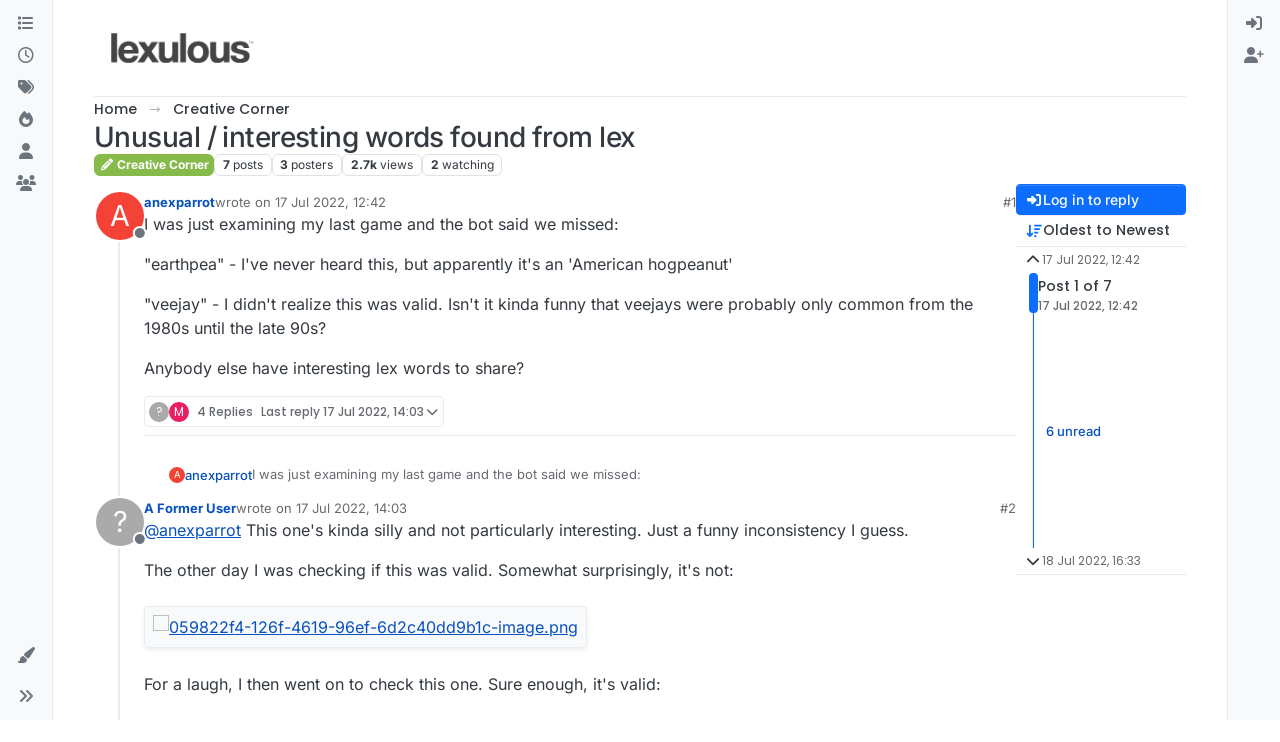

--- FILE ---
content_type: text/html; charset=utf-8
request_url: https://forum.lexulous.com/topic/1186/unusual-interesting-words-found-from-lex/1
body_size: 14838
content:
<!DOCTYPE html>
<html lang="en-GB" data-dir="ltr" style="direction: ltr;">
<head>
<title>Unusual &#x2F; interesting words found from lex | Lexulous Word Game - Community</title>
<meta name="viewport" content="width&#x3D;device-width, initial-scale&#x3D;1.0" />
	<meta name="content-type" content="text/html; charset=UTF-8" />
	<meta name="apple-mobile-web-app-capable" content="yes" />
	<meta name="mobile-web-app-capable" content="yes" />
	<meta property="og:site_name" content="Lexulous Word Game Forum" />
	<meta name="msapplication-badge" content="frequency=30; polling-uri=https://forum.lexulous.com/sitemap.xml" />
	<meta name="theme-color" content="#ffffff" />
	<meta name="keywords" content="word game community,lexulous,word search,dictionary" />
	<meta name="msapplication-square150x150logo" content="/assets/uploads/system/site-logo.png" />
	<meta name="title" content="Unusual / interesting words found from lex" />
	<meta property="og:title" content="Unusual / interesting words found from lex" />
	<meta property="og:type" content="article" />
	<meta property="article:published_time" content="2022-07-17T12:42:36.774Z" />
	<meta property="article:modified_time" content="2022-07-18T16:33:32.566Z" />
	<meta property="article:section" content="Creative Corner" />
	<meta name="description" content="I was just examining my last game and the bot said we missed: &quot;earthpea&quot; - I&#x27;ve never heard this, but apparently it&#x27;s an &#x27;American hogpeanut&#x27; &quot;veejay&quot;  - I d..." />
	<meta property="og:description" content="I was just examining my last game and the bot said we missed: &quot;earthpea&quot; - I&#x27;ve never heard this, but apparently it&#x27;s an &#x27;American hogpeanut&#x27; &quot;veejay&quot;  - I d..." />
	<meta property="og:image" content="https://forum.lexulous.com/assets/uploads/system/og-image.jpg" />
	<meta property="og:image:url" content="https://forum.lexulous.com/assets/uploads/system/og-image.jpg" />
	<meta property="og:image:width" content="320" />
	<meta property="og:image:height" content="319" />
	<meta property="og:url" content="https://forum.lexulous.com/topic/1186/unusual-interesting-words-found-from-lex/1" />
	
<link rel="stylesheet" type="text/css" href="/assets/client.css?v=d91fa233131" />
<link rel="icon" type="image/x-icon" href="/assets/uploads/system/favicon.ico?v&#x3D;d91fa233131" />
	<link rel="manifest" href="/manifest.webmanifest" crossorigin="use-credentials" />
	<link rel="search" type="application/opensearchdescription+xml" title="Lexulous Word Game Forum" href="/osd.xml" />
	<link rel="apple-touch-icon" href="/assets/uploads/system/touchicon-orig.png" />
	<link rel="icon" sizes="36x36" href="/assets/uploads/system/touchicon-36.png" />
	<link rel="icon" sizes="48x48" href="/assets/uploads/system/touchicon-48.png" />
	<link rel="icon" sizes="72x72" href="/assets/uploads/system/touchicon-72.png" />
	<link rel="icon" sizes="96x96" href="/assets/uploads/system/touchicon-96.png" />
	<link rel="icon" sizes="144x144" href="/assets/uploads/system/touchicon-144.png" />
	<link rel="icon" sizes="192x192" href="/assets/uploads/system/touchicon-192.png" />
	<link rel="prefetch" href="/assets/src/modules/composer.js?v&#x3D;d91fa233131" />
	<link rel="prefetch" href="/assets/src/modules/composer/uploads.js?v&#x3D;d91fa233131" />
	<link rel="prefetch" href="/assets/src/modules/composer/drafts.js?v&#x3D;d91fa233131" />
	<link rel="prefetch" href="/assets/src/modules/composer/tags.js?v&#x3D;d91fa233131" />
	<link rel="prefetch" href="/assets/src/modules/composer/categoryList.js?v&#x3D;d91fa233131" />
	<link rel="prefetch" href="/assets/src/modules/composer/resize.js?v&#x3D;d91fa233131" />
	<link rel="prefetch" href="/assets/src/modules/composer/autocomplete.js?v&#x3D;d91fa233131" />
	<link rel="prefetch" href="/assets/templates/composer.tpl?v&#x3D;d91fa233131" />
	<link rel="prefetch" href="/assets/language/en-GB/topic.json?v&#x3D;d91fa233131" />
	<link rel="prefetch" href="/assets/language/en-GB/modules.json?v&#x3D;d91fa233131" />
	<link rel="prefetch" href="/assets/language/en-GB/tags.json?v&#x3D;d91fa233131" />
	<link rel="prefetch stylesheet" href="/assets/plugins/nodebb-plugin-markdown/styles/default.css" />
	<link rel="prefetch" href="/assets/language/en-GB/markdown.json?v&#x3D;d91fa233131" />
	<link rel="stylesheet" href="https://forum.lexulous.com/assets/plugins/nodebb-plugin-emoji/emoji/styles.css?v&#x3D;d91fa233131" />
	<link rel="canonical" href="https://forum.lexulous.com/topic/1186/unusual-interesting-words-found-from-lex" />
	<link rel="up" href="https://forum.lexulous.com/category/3/creative-corner" />
	<link rel="author" href="https://forum.lexulous.com/user/anexparrot" />
	
<script>
var config = JSON.parse('{"relative_path":"","upload_url":"/assets/uploads","asset_base_url":"/assets","assetBaseUrl":"/assets","siteTitle":"Lexulous Word Game Forum","browserTitle":"Lexulous Word Game - Community","description":"A place for all Lexulous gamers to interact and enjoy!","keywords":"word game community,lexulous,word search,dictionary","brand:logo":"&#x2F;assets&#x2F;uploads&#x2F;system&#x2F;site-logo.png","titleLayout":"&#123;pageTitle&#125; | &#123;browserTitle&#125;","showSiteTitle":false,"maintenanceMode":false,"postQueue":1,"minimumTitleLength":3,"maximumTitleLength":255,"minimumPostLength":8,"maximumPostLength":32767,"minimumTagsPerTopic":0,"maximumTagsPerTopic":5,"minimumTagLength":3,"maximumTagLength":15,"undoTimeout":10000,"useOutgoingLinksPage":true,"outgoingLinksWhitelist":"www.lexulous.com,lexulous.com,play.google.com,apps.apple.com","allowGuestHandles":false,"allowTopicsThumbnail":true,"usePagination":true,"disableChat":true,"disableChatMessageEditing":false,"maximumChatMessageLength":1000,"socketioTransports":["polling","websocket"],"socketioOrigins":"https://forum.lexulous.com:*","websocketAddress":"","maxReconnectionAttempts":5,"reconnectionDelay":1500,"topicsPerPage":20,"postsPerPage":20,"maximumFileSize":2048,"theme:id":"nodebb-theme-harmony","theme:src":"","defaultLang":"en-GB","userLang":"en-GB","loggedIn":false,"uid":-1,"cache-buster":"v=d91fa233131","topicPostSort":"oldest_to_newest","categoryTopicSort":"recently_replied","csrf_token":false,"searchEnabled":true,"searchDefaultInQuick":"titles","bootswatchSkin":"","composer:showHelpTab":true,"enablePostHistory":true,"timeagoCutoff":30,"timeagoCodes":["af","am","ar","az-short","az","be","bg","bs","ca","cs","cy","da","de-short","de","dv","el","en-short","en","es-short","es","et","eu","fa-short","fa","fi","fr-short","fr","gl","he","hr","hu","hy","id","is","it-short","it","ja","jv","ko","ky","lt","lv","mk","nl","no","pl","pt-br-short","pt-br","pt-short","pt","ro","rs","ru","rw","si","sk","sl","sq","sr","sv","th","tr-short","tr","uk","ur","uz","vi","zh-CN","zh-TW"],"cookies":{"enabled":false,"message":"[[global:cookies.message]]","dismiss":"[[global:cookies.accept]]","link":"[[global:cookies.learn-more]]","link_url":"https:&#x2F;&#x2F;www.cookiesandyou.com"},"thumbs":{"size":512},"emailPrompt":1,"useragent":{"isSafari":false},"fontawesome":{"pro":false,"styles":["solid","brands","regular"],"version":"6.7.2"},"activitypub":{"probe":0},"acpLang":"undefined","topicSearchEnabled":false,"disableCustomUserSkins":false,"defaultBootswatchSkin":"","theme":{"enableQuickReply":true,"enableBreadcrumbs":true,"centerHeaderElements":false,"mobileTopicTeasers":false,"stickyToolbar":true,"topicSidebarTools":true,"topMobilebar":false,"autohideBottombar":true,"openSidebars":false,"chatModals":false},"openDraftsOnPageLoad":false,"composer-default":{"composeRouteEnabled":"off"},"markdown":{"highlight":1,"hljsLanguages":["common"],"theme":"default.css","defaultHighlightLanguage":"","externalMark":false},"google-analytics":{"displayFeatures":"on","id":"UA-257690-43","ga4id":"G-NT9QNW5X1V","useUA":"off"},"emojiCustomFirst":false,"sso-google":{"style":"light"},"spam-be-gone":{}}');
var app = {
user: JSON.parse('{"uid":-1,"username":"Guest","displayname":"Guest","userslug":"","fullname":"Guest","email":"","icon:text":"?","icon:bgColor":"#aaa","groupTitle":"","groupTitleArray":[],"status":"offline","reputation":0,"email:confirmed":false,"unreadData":{"":{},"new":{},"watched":{},"unreplied":{}},"isAdmin":false,"isGlobalMod":false,"isMod":false,"privileges":{"chat":false,"chat:privileged":false,"upload:post:image":false,"upload:post:file":false,"signature":false,"invite":false,"group:create":false,"search:content":false,"search:users":false,"search:tags":false,"view:users":true,"view:tags":true,"view:groups":true,"local:login":false,"ban":false,"mute":false,"view:users:info":false},"blocks":[],"timeagoCode":"en","offline":true,"lastRoomId":null,"isEmailConfirmSent":false}')
};
document.documentElement.style.setProperty('--panel-offset', `0px`);
</script>


</head>
<body class="page-topic page-topic-1186 page-topic-unusual-interesting-words-found-from-lex template-topic page-topic-category-3 page-topic-category-creative-corner parent-category-3 page-status-200 theme-harmony user-guest skin-noskin">
<a class="visually-hidden-focusable position-absolute top-0 start-0 p-3 m-3 bg-body" style="z-index: 1021;" href="#content">Skip to content</a>

<div class="layout-container d-flex justify-content-between pb-4 pb-md-0">
<nav component="sidebar/left" class=" text-dark bg-light sidebar sidebar-left start-0 border-end vh-100 d-none d-lg-flex flex-column justify-content-between sticky-top">
<ul id="main-nav" class="list-unstyled d-flex flex-column w-100 gap-2 mt-2 overflow-y-auto">


<li class="nav-item mx-2 " title="Categories">
<a class="nav-link navigation-link d-flex gap-2 justify-content-between align-items-center "  href="&#x2F;categories"  aria-label="Categories">
<span class="d-flex gap-2 align-items-center text-nowrap truncate-open">
<span class="position-relative">

<i class="fa fa-fw fa-list" data-content=""></i>
<span component="navigation/count" class="visible-closed position-absolute top-0 start-100 translate-middle badge rounded-1 bg-primary hidden"></span>

</span>
<span class="nav-text small visible-open fw-semibold text-truncate">Categories</span>
</span>
<span component="navigation/count" class="visible-open badge rounded-1 bg-primary hidden"></span>
</a>

</li>



<li class="nav-item mx-2 " title="Recent">
<a class="nav-link navigation-link d-flex gap-2 justify-content-between align-items-center "  href="&#x2F;recent"  aria-label="Recent">
<span class="d-flex gap-2 align-items-center text-nowrap truncate-open">
<span class="position-relative">

<i class="fa fa-fw fa-clock-o" data-content=""></i>
<span component="navigation/count" class="visible-closed position-absolute top-0 start-100 translate-middle badge rounded-1 bg-primary hidden"></span>

</span>
<span class="nav-text small visible-open fw-semibold text-truncate">Recent</span>
</span>
<span component="navigation/count" class="visible-open badge rounded-1 bg-primary hidden"></span>
</a>

</li>



<li class="nav-item mx-2 " title="Tags">
<a class="nav-link navigation-link d-flex gap-2 justify-content-between align-items-center "  href="&#x2F;tags"  aria-label="Tags">
<span class="d-flex gap-2 align-items-center text-nowrap truncate-open">
<span class="position-relative">

<i class="fa fa-fw fa-tags" data-content=""></i>
<span component="navigation/count" class="visible-closed position-absolute top-0 start-100 translate-middle badge rounded-1 bg-primary hidden"></span>

</span>
<span class="nav-text small visible-open fw-semibold text-truncate">Tags</span>
</span>
<span component="navigation/count" class="visible-open badge rounded-1 bg-primary hidden"></span>
</a>

</li>



<li class="nav-item mx-2 " title="Popular">
<a class="nav-link navigation-link d-flex gap-2 justify-content-between align-items-center "  href="&#x2F;popular"  aria-label="Popular">
<span class="d-flex gap-2 align-items-center text-nowrap truncate-open">
<span class="position-relative">

<i class="fa fa-fw fa-fire" data-content=""></i>
<span component="navigation/count" class="visible-closed position-absolute top-0 start-100 translate-middle badge rounded-1 bg-primary hidden"></span>

</span>
<span class="nav-text small visible-open fw-semibold text-truncate">Popular</span>
</span>
<span component="navigation/count" class="visible-open badge rounded-1 bg-primary hidden"></span>
</a>

</li>



<li class="nav-item mx-2 " title="Users">
<a class="nav-link navigation-link d-flex gap-2 justify-content-between align-items-center "  href="&#x2F;users"  aria-label="Users">
<span class="d-flex gap-2 align-items-center text-nowrap truncate-open">
<span class="position-relative">

<i class="fa fa-fw fa-user" data-content=""></i>
<span component="navigation/count" class="visible-closed position-absolute top-0 start-100 translate-middle badge rounded-1 bg-primary hidden"></span>

</span>
<span class="nav-text small visible-open fw-semibold text-truncate">Users</span>
</span>
<span component="navigation/count" class="visible-open badge rounded-1 bg-primary hidden"></span>
</a>

</li>



<li class="nav-item mx-2 " title="Groups">
<a class="nav-link navigation-link d-flex gap-2 justify-content-between align-items-center "  href="&#x2F;groups"  aria-label="Groups">
<span class="d-flex gap-2 align-items-center text-nowrap truncate-open">
<span class="position-relative">

<i class="fa fa-fw fa-group" data-content=""></i>
<span component="navigation/count" class="visible-closed position-absolute top-0 start-100 translate-middle badge rounded-1 bg-primary hidden"></span>

</span>
<span class="nav-text small visible-open fw-semibold text-truncate">Groups</span>
</span>
<span component="navigation/count" class="visible-open badge rounded-1 bg-primary hidden"></span>
</a>

</li>


</ul>
<div class="sidebar-toggle-container align-self-start">

<div class="dropend m-2" component="skinSwitcher" title="Skins">
<a data-bs-toggle="dropdown" href="#" role="button" class="nav-link position-relative" aria-haspopup="true" aria-expanded="false" aria-label="Skins">
<span class="justify-content-between w-100">
<span class="d-flex gap-2 align-items-center text-nowrap truncate-open">
<span>
<i component="skinSwitcher/icon" class="fa fa-fw fa-paintbrush"></i>
</span>
<span class="nav-text small visible-open fw-semibold">Skins</span>
</span>
</span>
</a>
<ul class="dropdown-menu p-1 text-sm overflow-auto p-1" role="menu">
<div class="d-flex">
<div>
<li class="dropdown-header">Light</li>
<div class="d-grid" style="grid-template-columns: 1fr 1fr;">

<li>
<a href="#" class="dropdown-item rounded-1" data-value="brite" role="menuitem">Brite <i class="fa fa-fw fa-check  invisible "></i></a>
</li>

<li>
<a href="#" class="dropdown-item rounded-1" data-value="cerulean" role="menuitem">Cerulean <i class="fa fa-fw fa-check  invisible "></i></a>
</li>

<li>
<a href="#" class="dropdown-item rounded-1" data-value="cosmo" role="menuitem">Cosmo <i class="fa fa-fw fa-check  invisible "></i></a>
</li>

<li>
<a href="#" class="dropdown-item rounded-1" data-value="flatly" role="menuitem">Flatly <i class="fa fa-fw fa-check  invisible "></i></a>
</li>

<li>
<a href="#" class="dropdown-item rounded-1" data-value="journal" role="menuitem">Journal <i class="fa fa-fw fa-check  invisible "></i></a>
</li>

<li>
<a href="#" class="dropdown-item rounded-1" data-value="litera" role="menuitem">Litera <i class="fa fa-fw fa-check  invisible "></i></a>
</li>

<li>
<a href="#" class="dropdown-item rounded-1" data-value="lumen" role="menuitem">Lumen <i class="fa fa-fw fa-check  invisible "></i></a>
</li>

<li>
<a href="#" class="dropdown-item rounded-1" data-value="lux" role="menuitem">Lux <i class="fa fa-fw fa-check  invisible "></i></a>
</li>

<li>
<a href="#" class="dropdown-item rounded-1" data-value="materia" role="menuitem">Materia <i class="fa fa-fw fa-check  invisible "></i></a>
</li>

<li>
<a href="#" class="dropdown-item rounded-1" data-value="minty" role="menuitem">Minty <i class="fa fa-fw fa-check  invisible "></i></a>
</li>

<li>
<a href="#" class="dropdown-item rounded-1" data-value="morph" role="menuitem">Morph <i class="fa fa-fw fa-check  invisible "></i></a>
</li>

<li>
<a href="#" class="dropdown-item rounded-1" data-value="pulse" role="menuitem">Pulse <i class="fa fa-fw fa-check  invisible "></i></a>
</li>

<li>
<a href="#" class="dropdown-item rounded-1" data-value="sandstone" role="menuitem">Sandstone <i class="fa fa-fw fa-check  invisible "></i></a>
</li>

<li>
<a href="#" class="dropdown-item rounded-1" data-value="simplex" role="menuitem">Simplex <i class="fa fa-fw fa-check  invisible "></i></a>
</li>

<li>
<a href="#" class="dropdown-item rounded-1" data-value="sketchy" role="menuitem">Sketchy <i class="fa fa-fw fa-check  invisible "></i></a>
</li>

<li>
<a href="#" class="dropdown-item rounded-1" data-value="spacelab" role="menuitem">Spacelab <i class="fa fa-fw fa-check  invisible "></i></a>
</li>

<li>
<a href="#" class="dropdown-item rounded-1" data-value="united" role="menuitem">United <i class="fa fa-fw fa-check  invisible "></i></a>
</li>

<li>
<a href="#" class="dropdown-item rounded-1" data-value="yeti" role="menuitem">Yeti <i class="fa fa-fw fa-check  invisible "></i></a>
</li>

<li>
<a href="#" class="dropdown-item rounded-1" data-value="zephyr" role="menuitem">Zephyr <i class="fa fa-fw fa-check  invisible "></i></a>
</li>

</div>
</div>
<div>
<li class="dropdown-header">Dark</li>

<li>
<a href="#" class="dropdown-item rounded-1" data-value="cyborg" role="menuitem">Cyborg <i class="fa fa-fw fa-check  invisible "></i></a>
</li>

<li>
<a href="#" class="dropdown-item rounded-1" data-value="darkly" role="menuitem">Darkly <i class="fa fa-fw fa-check  invisible "></i></a>
</li>

<li>
<a href="#" class="dropdown-item rounded-1" data-value="quartz" role="menuitem">Quartz <i class="fa fa-fw fa-check  invisible "></i></a>
</li>

<li>
<a href="#" class="dropdown-item rounded-1" data-value="slate" role="menuitem">Slate <i class="fa fa-fw fa-check  invisible "></i></a>
</li>

<li>
<a href="#" class="dropdown-item rounded-1" data-value="solar" role="menuitem">Solar <i class="fa fa-fw fa-check  invisible "></i></a>
</li>

<li>
<a href="#" class="dropdown-item rounded-1" data-value="superhero" role="menuitem">Superhero <i class="fa fa-fw fa-check  invisible "></i></a>
</li>

<li>
<a href="#" class="dropdown-item rounded-1" data-value="vapor" role="menuitem">Vapor <i class="fa fa-fw fa-check  invisible "></i></a>
</li>

</div>
</div>
<hr class="my-1"/>
<div class="d-grid" style="grid-template-columns: 1fr 1fr;">

<li>
<a href="#" class="dropdown-item rounded-1" data-value="" role="menuitem">Default (No Skin) <i class="fa fa-fw fa-check "></i></a>
</li>

<li>
<a href="#" class="dropdown-item rounded-1" data-value="noskin" role="menuitem">No Skin <i class="fa fa-fw fa-check  invisible "></i></a>
</li>


</div>
</ul>
</div>

<div class="sidebar-toggle m-2 d-none d-lg-block">
<a href="#" role="button" component="sidebar/toggle" class="nav-link d-flex gap-2 align-items-center p-2 pointer w-100 text-nowrap" title="Expand" aria-label="Sidebar Toggle">
<i class="fa fa-fw fa-angles-right"></i>
<i class="fa fa-fw fa-angles-left"></i>
<span class="nav-text visible-open fw-semibold small lh-1">Collapse</span>
</a>
</div>
</div>
</nav>
<main id="panel" class="d-flex flex-column gap-3 flex-grow-1 mt-3" style="min-width: 0;">

<div class="container-lg px-md-4 brand-container">
<div class="col-12 d-flex border-bottom pb-3 ">

<div component="brand/wrapper" class="d-flex align-items-center gap-3 p-2 rounded-1 align-content-stretch ">

<a component="brand/anchor" href="/" title="Brand Logo">
<img component="brand/logo" alt="Lexulous Word Game" class="" src="/assets/uploads/system/site-logo.png?v=d91fa233131" />
</a>


</div>


</div>
</div>

<div class="container-lg px-md-4 d-flex flex-column gap-3 h-100 mb-5 mb-lg-0" id="content">
<noscript>
<div class="alert alert-danger">
<p>
Your browser does not seem to support JavaScript. As a result, your viewing experience will be diminished, and you have been placed in <strong>read-only mode</strong>.
</p>
<p>
Please download a browser that supports JavaScript, or enable it if it's disabled (i.e. NoScript).
</p>
</div>
</noscript>
<script type="application/ld+json">{
"@context": "https://schema.org",
"@type": "BreadcrumbList",
"itemListElement": [{
"@type": "ListItem",
"position": 1,
"name": "Lexulous Word Game Forum",
"item": "https://forum.lexulous.com"
}
,{
"@type": "ListItem",
"position": 2,
"name": "Creative Corner"
,"item": "https://forum.lexulous.com/category/3/creative-corner"
},{
"@type": "ListItem",
"position": 3,
"name": "Unusual &#x2F; interesting words found from lex"

}
]}</script>


<ol class="breadcrumb mb-0 " itemscope="itemscope" itemprop="breadcrumb" itemtype="http://schema.org/BreadcrumbList">

<li itemscope="itemscope" itemprop="itemListElement" itemtype="http://schema.org/ListItem" class="breadcrumb-item ">
<meta itemprop="position" content="1" />
<a href="https://forum.lexulous.com" itemprop="item">
<span class="fw-semibold" itemprop="name">Home</span>
</a>
</li>

<li itemscope="itemscope" itemprop="itemListElement" itemtype="http://schema.org/ListItem" class="breadcrumb-item ">
<meta itemprop="position" content="2" />
<a href="https://forum.lexulous.com/category/3/creative-corner" itemprop="item">
<span class="fw-semibold" itemprop="name">Creative Corner</span>
</a>
</li>

<li component="breadcrumb/current" itemscope="itemscope" itemprop="itemListElement" itemtype="http://schema.org/ListItem" class="breadcrumb-item active">
<meta itemprop="position" content="3" />

<span class="fw-semibold" itemprop="name">Unusual &#x2F; interesting words found from lex</span>

</li>

</ol>



<div class="flex-fill" itemid="/topic/1186/unusual-interesting-words-found-from-lex/1" itemscope itemtype="https://schema.org/DiscussionForumPosting">
<meta itemprop="headline" content="Unusual / interesting words found from lex">
<meta itemprop="text" content="Unusual / interesting words found from lex">
<meta itemprop="url" content="/topic/1186/unusual-interesting-words-found-from-lex/1">
<meta itemprop="datePublished" content="2022-07-17T12:42:36.774Z">
<meta itemprop="dateModified" content="2022-07-18T16:33:32.566Z">
<div itemprop="author" itemscope itemtype="https://schema.org/Person">
<meta itemprop="name" content="anexparrot">
<meta itemprop="url" content="/user/anexparrot">
</div>
<div class="d-flex flex-column gap-3">
<div class="d-flex gap-2 flex-wrap">
<div class="d-flex flex-column gap-3 flex-1">
<h1 component="post/header" class="tracking-tight fw-semibold fs-3 mb-0 text-break ">
<span class="topic-title" component="topic/title">Unusual &#x2F; interesting words found from lex</span>
</h1>
<div class="topic-info d-flex gap-2 align-items-center flex-wrap ">
<span component="topic/labels" class="d-flex gap-2 hidden">
<span component="topic/scheduled" class="badge badge border border-gray-300 text-body hidden">
<i class="fa fa-clock-o"></i> Scheduled
</span>
<span component="topic/pinned" class="badge badge border border-gray-300 text-body hidden">
<i class="fa fa-thumb-tack"></i> Pinned
</span>
<span component="topic/locked" class="badge badge border border-gray-300 text-body hidden">
<i class="fa fa-lock"></i> Locked
</span>
<a component="topic/moved" href="/category/" class="badge badge border border-gray-300 text-body text-decoration-none hidden">
<i class="fa fa-arrow-circle-right"></i> Moved
</a>

</span>
<a href="/category/3/creative-corner" class="badge px-1 text-truncate text-decoration-none border" style="color: #ffffff;background-color: #86ba4b;border-color: #86ba4b!important; max-width: 70vw;">
			<i class="fa fa-fw fa-pencil"></i>
			Creative Corner
		</a>
<div data-tid="1186" component="topic/tags" class="lh-1 tags tag-list d-flex flex-wrap hidden-xs hidden-empty gap-2"></div>
<div class="d-flex gap-2"><span class="badge text-body border border-gray-300 stats text-xs">
<i class="fa-regular fa-fw fa-message visible-xs-inline" title="Posts"></i>
<span component="topic/post-count" title="7" class="fw-bold">7</span>
<span class="hidden-xs text-lowercase fw-normal">Posts</span>
</span>
<span class="badge text-body border border-gray-300 stats text-xs">
<i class="fa fa-fw fa-user visible-xs-inline" title="Posters"></i>
<span title="3" class="fw-bold">3</span>
<span class="hidden-xs text-lowercase fw-normal">Posters</span>
</span>
<span class="badge text-body border border-gray-300 stats text-xs">
<i class="fa fa-fw fa-eye visible-xs-inline" title="Views"></i>
<span class="fw-bold" title="2739">2.7k</span>
<span class="hidden-xs text-lowercase fw-normal">Views</span>
</span>

<span class="badge text-body border border-gray-300 stats text-xs">
<i class="fa fa-fw fa-bell-o visible-xs-inline" title="Watching"></i>
<span class="fw-bold" title="2739">2</span>
<span class="hidden-xs text-lowercase fw-normal">Watching</span>
</span>
</div>
</div>
</div>
<div class="d-flex flex-wrap gap-2 align-items-start mt-2 hidden-empty" component="topic/thumb/list"></div>
</div>
<div class="row mb-4 mb-lg-0">
<div class="topic col-lg-12">
<div class="sticky-tools d-block d-lg-none" style="top: 0;">
<nav class="d-flex flex-nowrap my-2 p-0 border-0 rounded topic-main-buttons">
<div class="d-flex flex-row p-2 text-bg-light border rounded w-100 align-items-center">
<div class="d-flex me-auto mb-0 gap-2 align-items-center flex-wrap">


<div class="btn-group bottom-sheet" component="thread/sort">
<button class="btn btn-ghost btn-sm ff-secondary d-flex gap-2 align-items-center dropdown-toggle text-truncate" data-bs-toggle="dropdown" aria-haspopup="true" aria-expanded="false" aria-label="Post sort option, Oldest to Newest">
<i class="fa fa-fw fa-arrow-down-wide-short text-primary"></i>
<span class="d-none d-md-inline fw-semibold text-truncate text-nowrap">Oldest to Newest</span>
</button>
<ul class="dropdown-menu p-1 text-sm" role="menu">
<li>
<a class="dropdown-item rounded-1 d-flex align-items-center gap-2" href="#" class="oldest_to_newest" data-sort="oldest_to_newest" role="menuitem">
<span class="flex-grow-1">Oldest to Newest</span>
<i class="flex-shrink-0 fa fa-fw text-secondary"></i>
</a>
</li>
<li>
<a class="dropdown-item rounded-1 d-flex align-items-center gap-2" href="#" class="newest_to_oldest" data-sort="newest_to_oldest" role="menuitem">
<span class="flex-grow-1">Newest to Oldest</span>
<i class="flex-shrink-0 fa fa-fw text-secondary"></i>
</a>
</li>
<li>
<a class="dropdown-item rounded-1 d-flex align-items-center gap-2" href="#" class="most_votes" data-sort="most_votes" role="menuitem">
<span class="flex-grow-1">Most Votes</span>
<i class="flex-shrink-0 fa fa-fw text-secondary"></i>
</a>
</li>
</ul>
</div>


</div>
<div component="topic/reply/container" class="btn-group hidden">
<a href="/compose?tid=1186" class="d-flex  gap-2 align-items-center btn btn-sm btn-primary fw-semibold" component="topic/reply" data-ajaxify="false" role="button"><i class="fa fa-fw fa-reply "></i><span class="d-none d-md-block text-truncate text-nowrap">Reply</span></a>
<button type="button" class="btn btn-sm btn-primary dropdown-toggle flex-0" data-bs-toggle="dropdown" aria-haspopup="true" aria-expanded="false" aria-label="Reply options">
<span class="caret"></span>
</button>
<ul class="dropdown-menu dropdown-menu-end p-1 text-sm" role="menu">
<li><a class="dropdown-item rounded-1" href="#" component="topic/reply-as-topic" role="menuitem">Reply as topic</a></li>
</ul>
</div>


<a component="topic/reply/guest" href="/login" class="d-flex gap-2 align-items-center fw-semibold btn btn-sm btn-primary"><i class="fa fa-fw fa-sign-in "></i><span>Log in to reply</span></a>


</div>
</nav>
</div>



<div component="topic/deleted/message" class="alert alert-warning d-flex justify-content-between flex-wrap hidden">
<span>This topic has been deleted. Only users with topic management privileges can see it.</span>
<span>

</span>
</div>

<div class="d-flex gap-0 gap-lg-5">
<div class="posts-container" style="min-width: 0;">
<ul component="topic" class="posts timeline list-unstyled p-0 py-3" style="min-width: 0;" data-tid="1186" data-cid="3">

<li component="post" class="   topic-owner-post" data-index="0" data-pid="6687" data-uid="2177" data-timestamp="1658061756774" data-username="anexparrot" data-userslug="anexparrot" itemprop="comment" itemtype="http://schema.org/Comment" itemscope>
<a component="post/anchor" data-index="0" id="1"></a>
<meta itemprop="datePublished" content="2022-07-17T12:42:36.774Z">



<div class="d-flex align-items-start gap-3 post-container-parent">
<div class="bg-body d-none d-sm-block rounded-circle" style="outline: 2px solid var(--bs-body-bg);">
<a class="d-inline-block position-relative text-decoration-none" href="/user/anexparrot" aria-label="Profile page for user anexparrot">
<span title="anexparrot" data-uid="2177" class="avatar  avatar-rounded" component="user/picture" style="--avatar-size: 48px; background-color: #f44336">A</span>

<span component="user/status" class="position-absolute top-100 start-100 border border-white border-2 rounded-circle status offline"><span class="visually-hidden">Offline</span></span>

</a>
</div>
<div class="post-container d-flex gap-2 flex-grow-1 flex-column w-100" style="min-width:0;">
<div class="d-flex align-items-start justify-content-between gap-1 flex-nowrap w-100 post-header" itemprop="author" itemscope itemtype="https://schema.org/Person">
<div class="d-flex gap-1 flex-wrap align-items-center text-truncate">
<meta itemprop="name" content="anexparrot">
<meta itemprop="url" content="/user/anexparrot">
<div class="d-flex flex-nowrap gap-1 align-items-center text-truncate">
<div class="bg-body d-sm-none">
<a class="d-inline-block position-relative text-decoration-none" href="/user/anexparrot">
<span title="anexparrot" data-uid="2177" class="avatar  avatar-rounded" component="user/picture" style="--avatar-size: 20px; background-color: #f44336">A</span>

<span component="user/status" class="position-absolute top-100 start-100 border border-white border-2 rounded-circle status offline"><span class="visually-hidden">Offline</span></span>

</a>
</div>
<a class="fw-bold text-nowrap text-truncate" href="/user/anexparrot" data-username="anexparrot" data-uid="2177">anexparrot</a>
</div>


<div class="d-flex gap-1 align-items-center">
<span class="text-muted">wrote on <a href="/post/6687" class="timeago text-muted" title="2022-07-17T12:42:36.774Z"></a></span>
<i component="post/edit-indicator" class="fa fa-edit text-muted edit-icon hidden" title="Edited Invalid Date"></i>
<span data-editor="" component="post/editor" class="visually-hidden">last edited by  <span class="timeago" title="Invalid Date"></span></span>
</div>

</div>
<div class="d-flex align-items-center gap-1 justify-content-end">
<span class="bookmarked opacity-0 text-primary"><i class="fa fa-bookmark-o"></i></span>
<a href="/post/6687" class="post-index text-muted d-none d-md-inline">#1</a>
</div>
</div>
<div class="content text-break" component="post/content" itemprop="text">
<p dir="auto">I was just examining my last game and the bot said we missed:</p>
<p dir="auto">"earthpea" - I've never heard this, but apparently it's an 'American hogpeanut'</p>
<p dir="auto">"veejay"  - I didn't realize this was valid. Isn't it kinda funny that veejays were probably only common from the 1980s until the late 90s?</p>
<p dir="auto">Anybody else have interesting lex words to share?</p>

</div>
<div component="post/footer" class="post-footer border-bottom pb-2">

<div class="d-flex flex-wrap-reverse gap-2 justify-content-between">

<a component="post/reply-count" data-target-component="post/replies/container" href="#" class="d-flex gap-2 align-items-center btn btn-ghost ff-secondary border rounded-1 p-1 text-muted text-decoration-none text-xs ">
<span component="post/reply-count/avatars" class="d-flex gap-1 ">

<span><span title="A Former User" data-uid="0" class="avatar avatar-tooltip avatar-rounded" component="avatar/icon" style="--avatar-size: 20px; background-color: #aaa">?</span></span>

<span><span title="MapmakerE" data-uid="2302" class="avatar avatar-tooltip avatar-rounded" component="avatar/icon" style="--avatar-size: 20px; background-color: #e91e63">M</span></span>


</span>
<span class="ms-2 replies-count fw-semibold text-nowrap" component="post/reply-count/text" data-replies="4">4 Replies</span>
<span class="ms-2 replies-last hidden-xs fw-semibold">Last reply <span class="timeago" title="2022-07-17T14:03:39.180Z"></span></span>
<i class="fa fa-fw fa-chevron-down" component="post/replies/open"></i>
</a>

<div component="post/actions" class="d-flex flex-grow-1 align-items-center justify-content-end gap-1 post-tools">
<!-- This partial intentionally left blank; overwritten by nodebb-plugin-reactions -->
<a component="post/reply" href="#" class="btn btn-ghost btn-sm hidden" title="Reply"><i class="fa fa-fw fa-reply text-primary"></i></a>
<a component="post/quote" href="#" class="btn btn-ghost btn-sm hidden" title="Quote"><i class="fa fa-fw fa-quote-right text-primary"></i></a>


<div class="d-flex votes align-items-center">
<a component="post/upvote" href="#" class="btn btn-ghost btn-sm" title="Upvote post">
<i class="fa fa-fw fa-chevron-up text-primary"></i>
</a>
<meta itemprop="upvoteCount" content="0">
<meta itemprop="downvoteCount" content="0">
<a href="#" class="px-2 mx-1 btn btn-ghost btn-sm" component="post/vote-count" data-votes="0" title="Voters">0</a>

</div>

<span component="post/tools" class="dropdown bottom-sheet ">
<a class="btn btn-ghost btn-sm ff-secondary dropdown-toggle" href="#" data-bs-toggle="dropdown" aria-haspopup="true" aria-expanded="false" aria-label="Post tools"><i class="fa fa-fw fa-ellipsis-v text-primary"></i></a>
<ul class="dropdown-menu dropdown-menu-end p-1 text-sm" role="menu"></ul>
</span>
</div>
</div>
<div component="post/replies/container" class="my-2 col-11 border rounded-1 p-3 hidden-empty"></div>
</div>
</div>
</div>

</li>




<li component="post" class="pt-4   " data-index="1" data-pid="6688" data-uid="1468" data-timestamp="1658066619180" data-username="A Former User" data-userslug="" itemprop="comment" itemtype="http://schema.org/Comment" itemscope>
<a component="post/anchor" data-index="1" id="2"></a>
<meta itemprop="datePublished" content="2022-07-17T14:03:39.180Z">



<div component="post/parent" data-collapsed="true" data-parent-pid="6687" data-uid="2177" class="btn btn-ghost btn-sm d-flex gap-2 text-start flex-row mb-2" style="font-size: 13px;">
<div class="d-flex gap-2 text-nowrap">
<div class="d-flex flex-nowrap gap-1 align-items-center">
<a href="/user/anexparrot" class="text-decoration-none lh-1"><span title="anexparrot" data-uid="2177" class="avatar not-responsive align-middle avatar-rounded" component="avatar/icon" style="--avatar-size: 16px; background-color: #f44336">A</span></a>
<a class="fw-semibold text-truncate" style="max-width: 150px;" href="/user/anexparrot">anexparrot</a>
</div>
<a href="/post/6687" class="text-muted timeago text-nowrap hidden" title="2022-07-17T12:42:36.774Z"></a>
</div>
<div component="post/parent/content" class="text-muted line-clamp-1 text-break w-100"><p dir="auto">I was just examining my last game and the bot said we missed:</p>
<p dir="auto">"earthpea" - I've never heard this, but apparently it's an 'American hogpeanut'</p>
<p dir="auto">"veejay"  - I didn't realize this was valid. Isn't it kinda funny that veejays were probably only common from the 1980s until the late 90s?</p>
<p dir="auto">Anybody else have interesting lex words to share?</p>
</div>
</div>

<div class="d-flex align-items-start gap-3 post-container-parent">
<div class="bg-body d-none d-sm-block rounded-circle" style="outline: 2px solid var(--bs-body-bg);">
<a class="d-inline-block position-relative text-decoration-none" href="#" aria-label="Profile page for user A Former User">
<span title="A Former User" data-uid="0" class="avatar  avatar-rounded" component="user/picture" style="--avatar-size: 48px; background-color: #aaa">?</span>

<span component="user/status" class="position-absolute top-100 start-100 border border-white border-2 rounded-circle status offline"><span class="visually-hidden">Offline</span></span>

</a>
</div>
<div class="post-container d-flex gap-2 flex-grow-1 flex-column w-100" style="min-width:0;">
<div class="d-flex align-items-start justify-content-between gap-1 flex-nowrap w-100 post-header" itemprop="author" itemscope itemtype="https://schema.org/Person">
<div class="d-flex gap-1 flex-wrap align-items-center text-truncate">
<meta itemprop="name" content="A Former User">

<div class="d-flex flex-nowrap gap-1 align-items-center text-truncate">
<div class="bg-body d-sm-none">
<a class="d-inline-block position-relative text-decoration-none" href="#">
<span title="A Former User" data-uid="0" class="avatar  avatar-rounded" component="user/picture" style="--avatar-size: 20px; background-color: #aaa">?</span>

<span component="user/status" class="position-absolute top-100 start-100 border border-white border-2 rounded-circle status offline"><span class="visually-hidden">Offline</span></span>

</a>
</div>
<a class="fw-bold text-nowrap text-truncate" href="#" data-username="A Former User" data-uid="0">A Former User</a>
</div>


<div class="d-flex gap-1 align-items-center">
<span class="text-muted">wrote on <a href="/post/6688" class="timeago text-muted" title="2022-07-17T14:03:39.180Z"></a></span>
<i component="post/edit-indicator" class="fa fa-edit text-muted edit-icon hidden" title="Edited Invalid Date"></i>
<span data-editor="" component="post/editor" class="visually-hidden">last edited by  <span class="timeago" title="Invalid Date"></span></span>
</div>

</div>
<div class="d-flex align-items-center gap-1 justify-content-end">
<span class="bookmarked opacity-0 text-primary"><i class="fa fa-bookmark-o"></i></span>
<a href="/post/6688" class="post-index text-muted d-none d-md-inline">#2</a>
</div>
</div>
<div class="content text-break" component="post/content" itemprop="text">
<p dir="auto"><a class="plugin-mentions-user plugin-mentions-a" href="/user/anexparrot">@<bdi>anexparrot</bdi></a> This one's kinda silly and not particularly interesting. Just a funny inconsistency I guess.</p>
<p dir="auto">The other day I was checking if this was valid. Somewhat surprisingly, it's not:</p>
<p dir="auto"><img src="/assets/uploads/files/1658066463235-059822f4-126f-4619-96ef-6d2c40dd9b1c-image.png" alt="059822f4-126f-4619-96ef-6d2c40dd9b1c-image.png" class=" img-fluid img-markdown" /></p>
<p dir="auto">For a laugh, I then went on to check this one. Sure enough, it's valid:</p>
<p dir="auto"><img src="/assets/uploads/files/1658066266668-54ac05d8-98fe-4ea6-8862-c961b7a34731-image.png" alt="54ac05d8-98fe-4ea6-8862-c961b7a34731-image.png" class=" img-fluid img-markdown" /></p>

</div>
<div component="post/footer" class="post-footer border-bottom pb-2">

<div class="d-flex flex-wrap-reverse gap-2 justify-content-between">

<a component="post/reply-count" data-target-component="post/replies/container" href="#" class="d-flex gap-2 align-items-center btn btn-ghost ff-secondary border rounded-1 p-1 text-muted text-decoration-none text-xs ">
<span component="post/reply-count/avatars" class="d-flex gap-1 ">

<span><span title="anexparrot" data-uid="2177" class="avatar avatar-tooltip avatar-rounded" component="avatar/icon" style="--avatar-size: 20px; background-color: #f44336">A</span></span>


</span>
<span class="ms-2 replies-count fw-semibold text-nowrap" component="post/reply-count/text" data-replies="1">1 Reply</span>
<span class="ms-2 replies-last hidden-xs fw-semibold">Last reply <span class="timeago" title="2022-07-18T16:30:47.977Z"></span></span>
<i class="fa fa-fw fa-chevron-down" component="post/replies/open"></i>
</a>

<div component="post/actions" class="d-flex flex-grow-1 align-items-center justify-content-end gap-1 post-tools">
<!-- This partial intentionally left blank; overwritten by nodebb-plugin-reactions -->
<a component="post/reply" href="#" class="btn btn-ghost btn-sm hidden" title="Reply"><i class="fa fa-fw fa-reply text-primary"></i></a>
<a component="post/quote" href="#" class="btn btn-ghost btn-sm hidden" title="Quote"><i class="fa fa-fw fa-quote-right text-primary"></i></a>


<div class="d-flex votes align-items-center">
<a component="post/upvote" href="#" class="btn btn-ghost btn-sm" title="Upvote post">
<i class="fa fa-fw fa-chevron-up text-primary"></i>
</a>
<meta itemprop="upvoteCount" content="1">
<meta itemprop="downvoteCount" content="0">
<a href="#" class="px-2 mx-1 btn btn-ghost btn-sm" component="post/vote-count" data-votes="1" title="Voters">1</a>

</div>

<span component="post/tools" class="dropdown bottom-sheet ">
<a class="btn btn-ghost btn-sm ff-secondary dropdown-toggle" href="#" data-bs-toggle="dropdown" aria-haspopup="true" aria-expanded="false" aria-label="Post tools"><i class="fa fa-fw fa-ellipsis-v text-primary"></i></a>
<ul class="dropdown-menu dropdown-menu-end p-1 text-sm" role="menu"></ul>
</span>
</div>
</div>
<div component="post/replies/container" class="my-2 col-11 border rounded-1 p-3 hidden-empty"></div>
</div>
</div>
</div>

</li>




<li component="post" class="pt-4 deleted  " data-index="2" data-pid="6689" data-uid="1468" data-timestamp="1658066661662" data-username="A Former User" data-userslug="" itemprop="comment" itemtype="http://schema.org/Comment" itemscope>
<a component="post/anchor" data-index="2" id="3"></a>
<meta itemprop="datePublished" content="2022-07-17T14:04:21.662Z">



<div component="post/parent" data-collapsed="true" data-parent-pid="6687" data-uid="2177" class="btn btn-ghost btn-sm d-flex gap-2 text-start flex-row mb-2" style="font-size: 13px;">
<div class="d-flex gap-2 text-nowrap">
<div class="d-flex flex-nowrap gap-1 align-items-center">
<a href="/user/anexparrot" class="text-decoration-none lh-1"><span title="anexparrot" data-uid="2177" class="avatar not-responsive align-middle avatar-rounded" component="avatar/icon" style="--avatar-size: 16px; background-color: #f44336">A</span></a>
<a class="fw-semibold text-truncate" style="max-width: 150px;" href="/user/anexparrot">anexparrot</a>
</div>
<a href="/post/6687" class="text-muted timeago text-nowrap hidden" title="2022-07-17T12:42:36.774Z"></a>
</div>
<div component="post/parent/content" class="text-muted line-clamp-1 text-break w-100"><p dir="auto">I was just examining my last game and the bot said we missed:</p>
<p dir="auto">"earthpea" - I've never heard this, but apparently it's an 'American hogpeanut'</p>
<p dir="auto">"veejay"  - I didn't realize this was valid. Isn't it kinda funny that veejays were probably only common from the 1980s until the late 90s?</p>
<p dir="auto">Anybody else have interesting lex words to share?</p>
</div>
</div>

<div class="d-flex align-items-start gap-3 post-container-parent">
<div class="bg-body d-none d-sm-block rounded-circle" style="outline: 2px solid var(--bs-body-bg);">
<a class="d-inline-block position-relative text-decoration-none" href="#" aria-label="Profile page for user A Former User">
<span title="A Former User" data-uid="0" class="avatar  avatar-rounded" component="user/picture" style="--avatar-size: 48px; background-color: #aaa">?</span>

<span component="user/status" class="position-absolute top-100 start-100 border border-white border-2 rounded-circle status offline"><span class="visually-hidden">Offline</span></span>

</a>
</div>
<div class="post-container d-flex gap-2 flex-grow-1 flex-column w-100" style="min-width:0;">
<div class="d-flex align-items-start justify-content-between gap-1 flex-nowrap w-100 post-header" itemprop="author" itemscope itemtype="https://schema.org/Person">
<div class="d-flex gap-1 flex-wrap align-items-center text-truncate">
<meta itemprop="name" content="A Former User">

<div class="d-flex flex-nowrap gap-1 align-items-center text-truncate">
<div class="bg-body d-sm-none">
<a class="d-inline-block position-relative text-decoration-none" href="#">
<span title="A Former User" data-uid="0" class="avatar  avatar-rounded" component="user/picture" style="--avatar-size: 20px; background-color: #aaa">?</span>

<span component="user/status" class="position-absolute top-100 start-100 border border-white border-2 rounded-circle status offline"><span class="visually-hidden">Offline</span></span>

</a>
</div>
<a class="fw-bold text-nowrap text-truncate" href="#" data-username="A Former User" data-uid="0">A Former User</a>
</div>


<div class="d-flex gap-1 align-items-center">
<span class="text-muted">wrote on <a href="/post/6689" class="timeago text-muted" title="2022-07-17T14:04:21.662Z"></a></span>
<i component="post/edit-indicator" class="fa fa-edit text-muted edit-icon hidden" title="Edited Invalid Date"></i>
<span data-editor="" component="post/editor" class="visually-hidden">last edited by  <span class="timeago" title="Invalid Date"></span></span>
</div>

</div>
<div class="d-flex align-items-center gap-1 justify-content-end">
<span class="bookmarked opacity-0 text-primary"><i class="fa fa-bookmark-o"></i></span>
<a href="/post/6689" class="post-index text-muted d-none d-md-inline">#3</a>
</div>
</div>
<div class="content text-break" component="post/content" itemprop="text">
This post is deleted!
</div>
<div component="post/footer" class="post-footer border-bottom pb-2">

<div class="d-flex flex-wrap-reverse gap-2 justify-content-end">

<a component="post/reply-count" data-target-component="post/replies/container" href="#" class="d-flex gap-2 align-items-center btn btn-ghost ff-secondary border rounded-1 p-1 text-muted text-decoration-none text-xs hidden">
<span component="post/reply-count/avatars" class="d-flex gap-1 ">


</span>
<span class="ms-2 replies-count fw-semibold text-nowrap" component="post/reply-count/text" data-replies="0">1 Reply</span>
<span class="ms-2 replies-last hidden-xs fw-semibold">Last reply <span class="timeago" title=""></span></span>
<i class="fa fa-fw fa-chevron-down" component="post/replies/open"></i>
</a>

<div component="post/actions" class="d-flex flex-grow-1 align-items-center justify-content-end gap-1 post-tools">
<!-- This partial intentionally left blank; overwritten by nodebb-plugin-reactions -->
<a component="post/reply" href="#" class="btn btn-ghost btn-sm hidden" title="Reply"><i class="fa fa-fw fa-reply text-primary"></i></a>
<a component="post/quote" href="#" class="btn btn-ghost btn-sm hidden" title="Quote"><i class="fa fa-fw fa-quote-right text-primary"></i></a>


<div class="d-flex votes align-items-center">
<a component="post/upvote" href="#" class="btn btn-ghost btn-sm" title="Upvote post">
<i class="fa fa-fw fa-chevron-up text-primary"></i>
</a>
<meta itemprop="upvoteCount" content="0">
<meta itemprop="downvoteCount" content="0">
<a href="#" class="px-2 mx-1 btn btn-ghost btn-sm" component="post/vote-count" data-votes="0" title="Voters">0</a>

</div>

<span component="post/tools" class="dropdown bottom-sheet hidden">
<a class="btn btn-ghost btn-sm ff-secondary dropdown-toggle" href="#" data-bs-toggle="dropdown" aria-haspopup="true" aria-expanded="false" aria-label="Post tools"><i class="fa fa-fw fa-ellipsis-v text-primary"></i></a>
<ul class="dropdown-menu dropdown-menu-end p-1 text-sm" role="menu"></ul>
</span>
</div>
</div>
<div component="post/replies/container" class="my-2 col-11 border rounded-1 p-3 hidden-empty"></div>
</div>
</div>
</div>

</li>




<li component="post" class="pt-4 deleted  " data-index="3" data-pid="6690" data-uid="1468" data-timestamp="1658066789668" data-username="A Former User" data-userslug="" itemprop="comment" itemtype="http://schema.org/Comment" itemscope>
<a component="post/anchor" data-index="3" id="4"></a>
<meta itemprop="datePublished" content="2022-07-17T14:06:29.668Z">



<div component="post/parent" data-collapsed="true" data-parent-pid="6687" data-uid="2177" class="btn btn-ghost btn-sm d-flex gap-2 text-start flex-row mb-2" style="font-size: 13px;">
<div class="d-flex gap-2 text-nowrap">
<div class="d-flex flex-nowrap gap-1 align-items-center">
<a href="/user/anexparrot" class="text-decoration-none lh-1"><span title="anexparrot" data-uid="2177" class="avatar not-responsive align-middle avatar-rounded" component="avatar/icon" style="--avatar-size: 16px; background-color: #f44336">A</span></a>
<a class="fw-semibold text-truncate" style="max-width: 150px;" href="/user/anexparrot">anexparrot</a>
</div>
<a href="/post/6687" class="text-muted timeago text-nowrap hidden" title="2022-07-17T12:42:36.774Z"></a>
</div>
<div component="post/parent/content" class="text-muted line-clamp-1 text-break w-100"><p dir="auto">I was just examining my last game and the bot said we missed:</p>
<p dir="auto">"earthpea" - I've never heard this, but apparently it's an 'American hogpeanut'</p>
<p dir="auto">"veejay"  - I didn't realize this was valid. Isn't it kinda funny that veejays were probably only common from the 1980s until the late 90s?</p>
<p dir="auto">Anybody else have interesting lex words to share?</p>
</div>
</div>

<div class="d-flex align-items-start gap-3 post-container-parent">
<div class="bg-body d-none d-sm-block rounded-circle" style="outline: 2px solid var(--bs-body-bg);">
<a class="d-inline-block position-relative text-decoration-none" href="#" aria-label="Profile page for user A Former User">
<span title="A Former User" data-uid="0" class="avatar  avatar-rounded" component="user/picture" style="--avatar-size: 48px; background-color: #aaa">?</span>

<span component="user/status" class="position-absolute top-100 start-100 border border-white border-2 rounded-circle status offline"><span class="visually-hidden">Offline</span></span>

</a>
</div>
<div class="post-container d-flex gap-2 flex-grow-1 flex-column w-100" style="min-width:0;">
<div class="d-flex align-items-start justify-content-between gap-1 flex-nowrap w-100 post-header" itemprop="author" itemscope itemtype="https://schema.org/Person">
<div class="d-flex gap-1 flex-wrap align-items-center text-truncate">
<meta itemprop="name" content="A Former User">

<div class="d-flex flex-nowrap gap-1 align-items-center text-truncate">
<div class="bg-body d-sm-none">
<a class="d-inline-block position-relative text-decoration-none" href="#">
<span title="A Former User" data-uid="0" class="avatar  avatar-rounded" component="user/picture" style="--avatar-size: 20px; background-color: #aaa">?</span>

<span component="user/status" class="position-absolute top-100 start-100 border border-white border-2 rounded-circle status offline"><span class="visually-hidden">Offline</span></span>

</a>
</div>
<a class="fw-bold text-nowrap text-truncate" href="#" data-username="A Former User" data-uid="0">A Former User</a>
</div>


<div class="d-flex gap-1 align-items-center">
<span class="text-muted">wrote on <a href="/post/6690" class="timeago text-muted" title="2022-07-17T14:06:29.668Z"></a></span>
<i component="post/edit-indicator" class="fa fa-edit text-muted edit-icon hidden" title="Edited Invalid Date"></i>
<span data-editor="" component="post/editor" class="visually-hidden">last edited by  <span class="timeago" title="Invalid Date"></span></span>
</div>

</div>
<div class="d-flex align-items-center gap-1 justify-content-end">
<span class="bookmarked opacity-0 text-primary"><i class="fa fa-bookmark-o"></i></span>
<a href="/post/6690" class="post-index text-muted d-none d-md-inline">#4</a>
</div>
</div>
<div class="content text-break" component="post/content" itemprop="text">
This post is deleted!
</div>
<div component="post/footer" class="post-footer border-bottom pb-2">

<div class="d-flex flex-wrap-reverse gap-2 justify-content-end">

<a component="post/reply-count" data-target-component="post/replies/container" href="#" class="d-flex gap-2 align-items-center btn btn-ghost ff-secondary border rounded-1 p-1 text-muted text-decoration-none text-xs hidden">
<span component="post/reply-count/avatars" class="d-flex gap-1 ">


</span>
<span class="ms-2 replies-count fw-semibold text-nowrap" component="post/reply-count/text" data-replies="0">1 Reply</span>
<span class="ms-2 replies-last hidden-xs fw-semibold">Last reply <span class="timeago" title=""></span></span>
<i class="fa fa-fw fa-chevron-down" component="post/replies/open"></i>
</a>

<div component="post/actions" class="d-flex flex-grow-1 align-items-center justify-content-end gap-1 post-tools">
<!-- This partial intentionally left blank; overwritten by nodebb-plugin-reactions -->
<a component="post/reply" href="#" class="btn btn-ghost btn-sm hidden" title="Reply"><i class="fa fa-fw fa-reply text-primary"></i></a>
<a component="post/quote" href="#" class="btn btn-ghost btn-sm hidden" title="Quote"><i class="fa fa-fw fa-quote-right text-primary"></i></a>


<div class="d-flex votes align-items-center">
<a component="post/upvote" href="#" class="btn btn-ghost btn-sm" title="Upvote post">
<i class="fa fa-fw fa-chevron-up text-primary"></i>
</a>
<meta itemprop="upvoteCount" content="0">
<meta itemprop="downvoteCount" content="0">
<a href="#" class="px-2 mx-1 btn btn-ghost btn-sm" component="post/vote-count" data-votes="0" title="Voters">0</a>

</div>

<span component="post/tools" class="dropdown bottom-sheet hidden">
<a class="btn btn-ghost btn-sm ff-secondary dropdown-toggle" href="#" data-bs-toggle="dropdown" aria-haspopup="true" aria-expanded="false" aria-label="Post tools"><i class="fa fa-fw fa-ellipsis-v text-primary"></i></a>
<ul class="dropdown-menu dropdown-menu-end p-1 text-sm" role="menu"></ul>
</span>
</div>
</div>
<div component="post/replies/container" class="my-2 col-11 border rounded-1 p-3 hidden-empty"></div>
</div>
</div>
</div>

</li>




<li component="post" class="pt-4   " data-index="4" data-pid="6691" data-uid="2302" data-timestamp="1658068191191" data-username="MapmakerE" data-userslug="mapmakere" itemprop="comment" itemtype="http://schema.org/Comment" itemscope>
<a component="post/anchor" data-index="4" id="5"></a>
<meta itemprop="datePublished" content="2022-07-17T14:29:51.191Z">

<meta itemprop="dateModified" content="2022-07-17T14:31:22.806Z">



<div component="post/parent" data-collapsed="true" data-parent-pid="6687" data-uid="2177" class="btn btn-ghost btn-sm d-flex gap-2 text-start flex-row mb-2" style="font-size: 13px;">
<div class="d-flex gap-2 text-nowrap">
<div class="d-flex flex-nowrap gap-1 align-items-center">
<a href="/user/anexparrot" class="text-decoration-none lh-1"><span title="anexparrot" data-uid="2177" class="avatar not-responsive align-middle avatar-rounded" component="avatar/icon" style="--avatar-size: 16px; background-color: #f44336">A</span></a>
<a class="fw-semibold text-truncate" style="max-width: 150px;" href="/user/anexparrot">anexparrot</a>
</div>
<a href="/post/6687" class="text-muted timeago text-nowrap hidden" title="2022-07-17T12:42:36.774Z"></a>
</div>
<div component="post/parent/content" class="text-muted line-clamp-1 text-break w-100"><p dir="auto">I was just examining my last game and the bot said we missed:</p>
<p dir="auto">"earthpea" - I've never heard this, but apparently it's an 'American hogpeanut'</p>
<p dir="auto">"veejay"  - I didn't realize this was valid. Isn't it kinda funny that veejays were probably only common from the 1980s until the late 90s?</p>
<p dir="auto">Anybody else have interesting lex words to share?</p>
</div>
</div>

<div class="d-flex align-items-start gap-3 post-container-parent">
<div class="bg-body d-none d-sm-block rounded-circle" style="outline: 2px solid var(--bs-body-bg);">
<a class="d-inline-block position-relative text-decoration-none" href="/user/mapmakere" aria-label="Profile page for user MapmakerE">
<span title="MapmakerE" data-uid="2302" class="avatar  avatar-rounded" component="user/picture" style="--avatar-size: 48px; background-color: #e91e63">M</span>

<span component="user/status" class="position-absolute top-100 start-100 border border-white border-2 rounded-circle status offline"><span class="visually-hidden">Offline</span></span>

</a>
</div>
<div class="post-container d-flex gap-2 flex-grow-1 flex-column w-100" style="min-width:0;">
<div class="d-flex align-items-start justify-content-between gap-1 flex-nowrap w-100 post-header" itemprop="author" itemscope itemtype="https://schema.org/Person">
<div class="d-flex gap-1 flex-wrap align-items-center text-truncate">
<meta itemprop="name" content="MapmakerE">
<meta itemprop="url" content="/user/mapmakere">
<div class="d-flex flex-nowrap gap-1 align-items-center text-truncate">
<div class="bg-body d-sm-none">
<a class="d-inline-block position-relative text-decoration-none" href="/user/mapmakere">
<span title="MapmakerE" data-uid="2302" class="avatar  avatar-rounded" component="user/picture" style="--avatar-size: 20px; background-color: #e91e63">M</span>

<span component="user/status" class="position-absolute top-100 start-100 border border-white border-2 rounded-circle status offline"><span class="visually-hidden">Offline</span></span>

</a>
</div>
<a class="fw-bold text-nowrap text-truncate" href="/user/mapmakere" data-username="MapmakerE" data-uid="2302">MapmakerE</a>
</div>


<div class="d-flex gap-1 align-items-center">
<span class="text-muted">wrote on <a href="/post/6691" class="timeago text-muted" title="2022-07-17T14:29:51.191Z"></a></span>
<i component="post/edit-indicator" class="fa fa-edit text-muted edit-icon " title="Edited 17/07/2022, 14:31"></i>
<span data-editor="mapmakere" component="post/editor" class="visually-hidden">last edited by MapmakerE <span class="timeago" title="17/07/2022&#44; 14:31"></span></span>
</div>

</div>
<div class="d-flex align-items-center gap-1 justify-content-end">
<span class="bookmarked opacity-0 text-primary"><i class="fa fa-bookmark-o"></i></span>
<a href="/post/6691" class="post-index text-muted d-none d-md-inline">#5</a>
</div>
</div>
<div class="content text-break" component="post/content" itemprop="text">
<p dir="auto"><a class="plugin-mentions-user plugin-mentions-a" href="/user/anexparrot">@<bdi>anexparrot</bdi></a> 'evite' is a go, but not 'evote'. UK dictionary. On checking tho, I see the former does <em>not</em> mean an invitation rec'd by email. :)</p>

</div>
<div component="post/footer" class="post-footer border-bottom pb-2">

<div class="d-flex flex-wrap-reverse gap-2 justify-content-between">

<a component="post/reply-count" data-target-component="post/replies/container" href="#" class="d-flex gap-2 align-items-center btn btn-ghost ff-secondary border rounded-1 p-1 text-muted text-decoration-none text-xs ">
<span component="post/reply-count/avatars" class="d-flex gap-1 ">

<span><span title="anexparrot" data-uid="2177" class="avatar avatar-tooltip avatar-rounded" component="avatar/icon" style="--avatar-size: 20px; background-color: #f44336">A</span></span>


</span>
<span class="ms-2 replies-count fw-semibold text-nowrap" component="post/reply-count/text" data-replies="1">1 Reply</span>
<span class="ms-2 replies-last hidden-xs fw-semibold">Last reply <span class="timeago" title="2022-07-18T16:33:32.566Z"></span></span>
<i class="fa fa-fw fa-chevron-down" component="post/replies/open"></i>
</a>

<div component="post/actions" class="d-flex flex-grow-1 align-items-center justify-content-end gap-1 post-tools">
<!-- This partial intentionally left blank; overwritten by nodebb-plugin-reactions -->
<a component="post/reply" href="#" class="btn btn-ghost btn-sm hidden" title="Reply"><i class="fa fa-fw fa-reply text-primary"></i></a>
<a component="post/quote" href="#" class="btn btn-ghost btn-sm hidden" title="Quote"><i class="fa fa-fw fa-quote-right text-primary"></i></a>


<div class="d-flex votes align-items-center">
<a component="post/upvote" href="#" class="btn btn-ghost btn-sm" title="Upvote post">
<i class="fa fa-fw fa-chevron-up text-primary"></i>
</a>
<meta itemprop="upvoteCount" content="0">
<meta itemprop="downvoteCount" content="0">
<a href="#" class="px-2 mx-1 btn btn-ghost btn-sm" component="post/vote-count" data-votes="0" title="Voters">0</a>

</div>

<span component="post/tools" class="dropdown bottom-sheet ">
<a class="btn btn-ghost btn-sm ff-secondary dropdown-toggle" href="#" data-bs-toggle="dropdown" aria-haspopup="true" aria-expanded="false" aria-label="Post tools"><i class="fa fa-fw fa-ellipsis-v text-primary"></i></a>
<ul class="dropdown-menu dropdown-menu-end p-1 text-sm" role="menu"></ul>
</span>
</div>
</div>
<div component="post/replies/container" class="my-2 col-11 border rounded-1 p-3 hidden-empty"></div>
</div>
</div>
</div>

</li>




<li component="post" class="pt-4   topic-owner-post" data-index="5" data-pid="6695" data-uid="2177" data-timestamp="1658161847977" data-username="anexparrot" data-userslug="anexparrot" itemprop="comment" itemtype="http://schema.org/Comment" itemscope>
<a component="post/anchor" data-index="5" id="6"></a>
<meta itemprop="datePublished" content="2022-07-18T16:30:47.977Z">



<div component="post/parent" data-collapsed="true" data-parent-pid="6688" data-uid="1468" class="btn btn-ghost btn-sm d-flex gap-2 text-start flex-row mb-2" style="font-size: 13px;">
<div class="d-flex gap-2 text-nowrap">
<div class="d-flex flex-nowrap gap-1 align-items-center">
<a href="/user/" class="text-decoration-none lh-1"><span title="A Former User" data-uid="0" class="avatar not-responsive align-middle avatar-rounded" component="avatar/icon" style="--avatar-size: 16px; background-color: #aaa">?</span></a>
<a class="fw-semibold text-truncate" style="max-width: 150px;" href="/user/">A Former User</a>
</div>
<a href="/post/6688" class="text-muted timeago text-nowrap hidden" title="2022-07-17T14:03:39.180Z"></a>
</div>
<div component="post/parent/content" class="text-muted line-clamp-1 text-break w-100"><p dir="auto"><a class="plugin-mentions-user plugin-mentions-a" href="/user/anexparrot">@<bdi>anexparrot</bdi></a> This one's kinda silly and not particularly interesting. Just a funny inconsistency I guess.</p>
<p dir="auto">The other day I was checking if this was valid. Somewhat surprisingly, it's not:</p>
<p dir="auto"><img src="/assets/uploads/files/1658066463235-059822f4-126f-4619-96ef-6d2c40dd9b1c-image.png" alt="059822f4-126f-4619-96ef-6d2c40dd9b1c-image.png" class=" img-fluid img-markdown" /></p>
<p dir="auto">For a laugh, I then went on to check this one. Sure enough, it's valid:</p>
<p dir="auto"><img src="/assets/uploads/files/1658066266668-54ac05d8-98fe-4ea6-8862-c961b7a34731-image.png" alt="54ac05d8-98fe-4ea6-8862-c961b7a34731-image.png" class=" img-fluid img-markdown" /></p>
</div>
</div>

<div class="d-flex align-items-start gap-3 post-container-parent">
<div class="bg-body d-none d-sm-block rounded-circle" style="outline: 2px solid var(--bs-body-bg);">
<a class="d-inline-block position-relative text-decoration-none" href="/user/anexparrot" aria-label="Profile page for user anexparrot">
<span title="anexparrot" data-uid="2177" class="avatar  avatar-rounded" component="user/picture" style="--avatar-size: 48px; background-color: #f44336">A</span>

<span component="user/status" class="position-absolute top-100 start-100 border border-white border-2 rounded-circle status offline"><span class="visually-hidden">Offline</span></span>

</a>
</div>
<div class="post-container d-flex gap-2 flex-grow-1 flex-column w-100" style="min-width:0;">
<div class="d-flex align-items-start justify-content-between gap-1 flex-nowrap w-100 post-header" itemprop="author" itemscope itemtype="https://schema.org/Person">
<div class="d-flex gap-1 flex-wrap align-items-center text-truncate">
<meta itemprop="name" content="anexparrot">
<meta itemprop="url" content="/user/anexparrot">
<div class="d-flex flex-nowrap gap-1 align-items-center text-truncate">
<div class="bg-body d-sm-none">
<a class="d-inline-block position-relative text-decoration-none" href="/user/anexparrot">
<span title="anexparrot" data-uid="2177" class="avatar  avatar-rounded" component="user/picture" style="--avatar-size: 20px; background-color: #f44336">A</span>

<span component="user/status" class="position-absolute top-100 start-100 border border-white border-2 rounded-circle status offline"><span class="visually-hidden">Offline</span></span>

</a>
</div>
<a class="fw-bold text-nowrap text-truncate" href="/user/anexparrot" data-username="anexparrot" data-uid="2177">anexparrot</a>
</div>


<div class="d-flex gap-1 align-items-center">
<span class="text-muted">wrote on <a href="/post/6695" class="timeago text-muted" title="2022-07-18T16:30:47.977Z"></a></span>
<i component="post/edit-indicator" class="fa fa-edit text-muted edit-icon hidden" title="Edited Invalid Date"></i>
<span data-editor="" component="post/editor" class="visually-hidden">last edited by  <span class="timeago" title="Invalid Date"></span></span>
</div>

</div>
<div class="d-flex align-items-center gap-1 justify-content-end">
<span class="bookmarked opacity-0 text-primary"><i class="fa fa-bookmark-o"></i></span>
<a href="/post/6695" class="post-index text-muted d-none d-md-inline">#6</a>
</div>
</div>
<div class="content text-break" component="post/content" itemprop="text">
<p dir="auto">@dan said in <a href="/post/6688">Unusual / interesting words found from lex</a>:</p>
<blockquote>
<p dir="auto"><a class="plugin-mentions-user plugin-mentions-a" href="/user/anexparrot">@<bdi>anexparrot</bdi></a> This one's kinda silly and not particularly interesting. Just a funny inconsistency I guess.</p>
<p dir="auto">The other day I was checking if this was valid. Somewhat surprisingly, it's not:</p>
<p dir="auto"><img src="/assets/uploads/files/1658066463235-059822f4-126f-4619-96ef-6d2c40dd9b1c-image.png" alt="059822f4-126f-4619-96ef-6d2c40dd9b1c-image.png" class=" img-fluid img-markdown" /></p>
<p dir="auto">For a laugh, I then went on to check this one. Sure enough, it's valid:</p>
<p dir="auto"><img src="/assets/uploads/files/1658066266668-54ac05d8-98fe-4ea6-8862-c961b7a34731-image.png" alt="54ac05d8-98fe-4ea6-8862-c961b7a34731-image.png" class=" img-fluid img-markdown" /></p>
</blockquote>
<p dir="auto">I LOL'ed-- don't think i've ever seen butthead played!</p>

</div>
<div component="post/footer" class="post-footer border-bottom pb-2">

<div class="d-flex flex-wrap-reverse gap-2 justify-content-end">

<a component="post/reply-count" data-target-component="post/replies/container" href="#" class="d-flex gap-2 align-items-center btn btn-ghost ff-secondary border rounded-1 p-1 text-muted text-decoration-none text-xs hidden">
<span component="post/reply-count/avatars" class="d-flex gap-1 ">


</span>
<span class="ms-2 replies-count fw-semibold text-nowrap" component="post/reply-count/text" data-replies="0">1 Reply</span>
<span class="ms-2 replies-last hidden-xs fw-semibold">Last reply <span class="timeago" title=""></span></span>
<i class="fa fa-fw fa-chevron-down" component="post/replies/open"></i>
</a>

<div component="post/actions" class="d-flex flex-grow-1 align-items-center justify-content-end gap-1 post-tools">
<!-- This partial intentionally left blank; overwritten by nodebb-plugin-reactions -->
<a component="post/reply" href="#" class="btn btn-ghost btn-sm hidden" title="Reply"><i class="fa fa-fw fa-reply text-primary"></i></a>
<a component="post/quote" href="#" class="btn btn-ghost btn-sm hidden" title="Quote"><i class="fa fa-fw fa-quote-right text-primary"></i></a>


<div class="d-flex votes align-items-center">
<a component="post/upvote" href="#" class="btn btn-ghost btn-sm" title="Upvote post">
<i class="fa fa-fw fa-chevron-up text-primary"></i>
</a>
<meta itemprop="upvoteCount" content="0">
<meta itemprop="downvoteCount" content="0">
<a href="#" class="px-2 mx-1 btn btn-ghost btn-sm" component="post/vote-count" data-votes="0" title="Voters">0</a>

</div>

<span component="post/tools" class="dropdown bottom-sheet ">
<a class="btn btn-ghost btn-sm ff-secondary dropdown-toggle" href="#" data-bs-toggle="dropdown" aria-haspopup="true" aria-expanded="false" aria-label="Post tools"><i class="fa fa-fw fa-ellipsis-v text-primary"></i></a>
<ul class="dropdown-menu dropdown-menu-end p-1 text-sm" role="menu"></ul>
</span>
</div>
</div>
<div component="post/replies/container" class="my-2 col-11 border rounded-1 p-3 hidden-empty"></div>
</div>
</div>
</div>

</li>




<li component="post" class="pt-4   topic-owner-post" data-index="6" data-pid="6696" data-uid="2177" data-timestamp="1658162012566" data-username="anexparrot" data-userslug="anexparrot" itemprop="comment" itemtype="http://schema.org/Comment" itemscope>
<a component="post/anchor" data-index="6" id="7"></a>
<meta itemprop="datePublished" content="2022-07-18T16:33:32.566Z">



<div component="post/parent" data-collapsed="true" data-parent-pid="6691" data-uid="2302" class="btn btn-ghost btn-sm d-flex gap-2 text-start flex-row mb-2" style="font-size: 13px;">
<div class="d-flex gap-2 text-nowrap">
<div class="d-flex flex-nowrap gap-1 align-items-center">
<a href="/user/mapmakere" class="text-decoration-none lh-1"><span title="MapmakerE" data-uid="2302" class="avatar not-responsive align-middle avatar-rounded" component="avatar/icon" style="--avatar-size: 16px; background-color: #e91e63">M</span></a>
<a class="fw-semibold text-truncate" style="max-width: 150px;" href="/user/mapmakere">MapmakerE</a>
</div>
<a href="/post/6691" class="text-muted timeago text-nowrap hidden" title="2022-07-17T14:29:51.191Z"></a>
</div>
<div component="post/parent/content" class="text-muted line-clamp-1 text-break w-100"><p dir="auto"><a class="plugin-mentions-user plugin-mentions-a" href="/user/anexparrot">@<bdi>anexparrot</bdi></a> 'evite' is a go, but not 'evote'. UK dictionary. On checking tho, I see the former does <em>not</em> mean an invitation rec'd by email. :)</p>
</div>
</div>

<div class="d-flex align-items-start gap-3 post-container-parent">
<div class="bg-body d-none d-sm-block rounded-circle" style="outline: 2px solid var(--bs-body-bg);">
<a class="d-inline-block position-relative text-decoration-none" href="/user/anexparrot" aria-label="Profile page for user anexparrot">
<span title="anexparrot" data-uid="2177" class="avatar  avatar-rounded" component="user/picture" style="--avatar-size: 48px; background-color: #f44336">A</span>

<span component="user/status" class="position-absolute top-100 start-100 border border-white border-2 rounded-circle status offline"><span class="visually-hidden">Offline</span></span>

</a>
</div>
<div class="post-container d-flex gap-2 flex-grow-1 flex-column w-100" style="min-width:0;">
<div class="d-flex align-items-start justify-content-between gap-1 flex-nowrap w-100 post-header" itemprop="author" itemscope itemtype="https://schema.org/Person">
<div class="d-flex gap-1 flex-wrap align-items-center text-truncate">
<meta itemprop="name" content="anexparrot">
<meta itemprop="url" content="/user/anexparrot">
<div class="d-flex flex-nowrap gap-1 align-items-center text-truncate">
<div class="bg-body d-sm-none">
<a class="d-inline-block position-relative text-decoration-none" href="/user/anexparrot">
<span title="anexparrot" data-uid="2177" class="avatar  avatar-rounded" component="user/picture" style="--avatar-size: 20px; background-color: #f44336">A</span>

<span component="user/status" class="position-absolute top-100 start-100 border border-white border-2 rounded-circle status offline"><span class="visually-hidden">Offline</span></span>

</a>
</div>
<a class="fw-bold text-nowrap text-truncate" href="/user/anexparrot" data-username="anexparrot" data-uid="2177">anexparrot</a>
</div>


<div class="d-flex gap-1 align-items-center">
<span class="text-muted">wrote on <a href="/post/6696" class="timeago text-muted" title="2022-07-18T16:33:32.566Z"></a></span>
<i component="post/edit-indicator" class="fa fa-edit text-muted edit-icon hidden" title="Edited Invalid Date"></i>
<span data-editor="" component="post/editor" class="visually-hidden">last edited by  <span class="timeago" title="Invalid Date"></span></span>
</div>

</div>
<div class="d-flex align-items-center gap-1 justify-content-end">
<span class="bookmarked opacity-0 text-primary"><i class="fa fa-bookmark-o"></i></span>
<a href="/post/6696" class="post-index text-muted d-none d-md-inline">#7</a>
</div>
</div>
<div class="content text-break" component="post/content" itemprop="text">
<p dir="auto"><a class="plugin-mentions-user plugin-mentions-a" href="/user/mapmakere">@<bdi>mapmakere</bdi></a> said in <a href="/post/6691">Unusual / interesting words found from lex</a>:</p>
<blockquote>
<p dir="auto"><a class="plugin-mentions-user plugin-mentions-a" href="/user/anexparrot">@<bdi>anexparrot</bdi></a> 'evite' is a go, but not 'evote'. UK dictionary. On checking tho, I see the former does <em>not</em> mean an invitation rec'd by email. :)</p>
</blockquote>
<p dir="auto">Yes, I've seen evite. Eviting is good in both UK and US as is evited!</p>

</div>
<div component="post/footer" class="post-footer border-bottom pb-2">

<div class="d-flex flex-wrap-reverse gap-2 justify-content-end">

<a component="post/reply-count" data-target-component="post/replies/container" href="#" class="d-flex gap-2 align-items-center btn btn-ghost ff-secondary border rounded-1 p-1 text-muted text-decoration-none text-xs hidden">
<span component="post/reply-count/avatars" class="d-flex gap-1 ">


</span>
<span class="ms-2 replies-count fw-semibold text-nowrap" component="post/reply-count/text" data-replies="0">1 Reply</span>
<span class="ms-2 replies-last hidden-xs fw-semibold">Last reply <span class="timeago" title=""></span></span>
<i class="fa fa-fw fa-chevron-down" component="post/replies/open"></i>
</a>

<div component="post/actions" class="d-flex flex-grow-1 align-items-center justify-content-end gap-1 post-tools">
<!-- This partial intentionally left blank; overwritten by nodebb-plugin-reactions -->
<a component="post/reply" href="#" class="btn btn-ghost btn-sm hidden" title="Reply"><i class="fa fa-fw fa-reply text-primary"></i></a>
<a component="post/quote" href="#" class="btn btn-ghost btn-sm hidden" title="Quote"><i class="fa fa-fw fa-quote-right text-primary"></i></a>


<div class="d-flex votes align-items-center">
<a component="post/upvote" href="#" class="btn btn-ghost btn-sm" title="Upvote post">
<i class="fa fa-fw fa-chevron-up text-primary"></i>
</a>
<meta itemprop="upvoteCount" content="1">
<meta itemprop="downvoteCount" content="0">
<a href="#" class="px-2 mx-1 btn btn-ghost btn-sm" component="post/vote-count" data-votes="1" title="Voters">1</a>

</div>

<span component="post/tools" class="dropdown bottom-sheet ">
<a class="btn btn-ghost btn-sm ff-secondary dropdown-toggle" href="#" data-bs-toggle="dropdown" aria-haspopup="true" aria-expanded="false" aria-label="Post tools"><i class="fa fa-fw fa-ellipsis-v text-primary"></i></a>
<ul class="dropdown-menu dropdown-menu-end p-1 text-sm" role="menu"></ul>
</span>
</div>
</div>
<div component="post/replies/container" class="my-2 col-11 border rounded-1 p-3 hidden-empty"></div>
</div>
</div>
</div>

</li>




</ul>




</div>
<div class="d-flex d-none d-lg-block flex-grow-1 mt-2">
<div class="sticky-top" style="top:2rem; z-index:1;">
<div class="d-flex flex-column gap-3 align-items-end">

<div class="d-flex flex-column gap-2" style="width: 170px;">
<div component="topic/reply/container" class="btn-group hidden">
<a href="/compose?tid=1186" class="d-flex  gap-2 align-items-center btn btn-sm btn-primary fw-semibold" component="topic/reply" data-ajaxify="false" role="button"><i class="fa fa-fw fa-reply "></i><span class="d-none d-md-block text-truncate text-nowrap">Reply</span></a>
<button type="button" class="btn btn-sm btn-primary dropdown-toggle flex-0" data-bs-toggle="dropdown" aria-haspopup="true" aria-expanded="false" aria-label="Reply options">
<span class="caret"></span>
</button>
<ul class="dropdown-menu dropdown-menu-end p-1 text-sm" role="menu">
<li><a class="dropdown-item rounded-1" href="#" component="topic/reply-as-topic" role="menuitem">Reply as topic</a></li>
</ul>
</div>


<a component="topic/reply/guest" href="/login" class="d-flex gap-2 align-items-center fw-semibold btn btn-sm btn-primary"><i class="fa fa-fw fa-sign-in "></i><span>Log in to reply</span></a>




<div class="btn-group bottom-sheet" component="thread/sort">
<button class="btn btn-ghost btn-sm ff-secondary d-flex gap-2 align-items-center dropdown-toggle text-truncate" data-bs-toggle="dropdown" aria-haspopup="true" aria-expanded="false" aria-label="Post sort option, Oldest to Newest">
<i class="fa fa-fw fa-arrow-down-wide-short text-primary"></i>
<span class="d-none d-md-inline fw-semibold text-truncate text-nowrap">Oldest to Newest</span>
</button>
<ul class="dropdown-menu p-1 text-sm" role="menu">
<li>
<a class="dropdown-item rounded-1 d-flex align-items-center gap-2" href="#" class="oldest_to_newest" data-sort="oldest_to_newest" role="menuitem">
<span class="flex-grow-1">Oldest to Newest</span>
<i class="flex-shrink-0 fa fa-fw text-secondary"></i>
</a>
</li>
<li>
<a class="dropdown-item rounded-1 d-flex align-items-center gap-2" href="#" class="newest_to_oldest" data-sort="newest_to_oldest" role="menuitem">
<span class="flex-grow-1">Newest to Oldest</span>
<i class="flex-shrink-0 fa fa-fw text-secondary"></i>
</a>
</li>
<li>
<a class="dropdown-item rounded-1 d-flex align-items-center gap-2" href="#" class="most_votes" data-sort="most_votes" role="menuitem">
<span class="flex-grow-1">Most Votes</span>
<i class="flex-shrink-0 fa fa-fw text-secondary"></i>
</a>
</li>
</ul>
</div>

</div>

<hr class="my-0" style="min-width: 170px;"/>
<div class="pagination-block d-none d-lg-block">
<div class="scroller-content d-flex gap-2 flex-column align-items-start">
<button class="pagetop btn btn-ghost btn-sm ff-secondary d-inline-flex border-0 align-items-center gap-2" style="padding: 4px 8px;"><i class="fa fa-fw fa-chevron-up"></i> <span class="timeago text-xs text-muted text-nowrap" title="2022-07-17T12:42:36.774Z"></span></button>
<div class="scroller-container position-relative">
<div class="scroller-thumb d-flex gap-2 text-nowrap position-relative" style="height: 40px;">
<div class="scroller-thumb-icon bg-primary rounded d-inline-block" style="width:9px; height: 40px;"></div>
<div>
<p class="small thumb-text d-none d-md-inline-block ff-secondary fw-semibold user-select-none mb-0"></p>
<p class="meta thumb-timestamp timeago text-xs text-muted ff-secondary fw-semibold mb-0 user-select-none"></p>
</div>
</div>
<div class="unread d-inline-block position-absolute bottom-0">
<div class="meta small position-absolute top-50 translate-middle-y text-nowrap fw-semibold ms-2">
<a class="text-decoration-none" href="/topic/1186/unusual-interesting-words-found-from-lex/1" tabindex="-1" aria-disabled="true" aria-label="Unread posts link"></a>
</div>
</div>
</div>
<button class="pagebottom btn btn-ghost btn-sm ff-secondary d-inline-flex border-0 align-items-center gap-2" style="padding: 4px 8px;"><i class="fa fa-fw fa-chevron-down"></i> <span class="timeago text-xs text-muted text-nowrap" title="2022-07-18T16:33:32.566Z"></span></button>
</div>
</div>
<hr class="my-0" style="min-width: 170px;" />

</div>
</div>
</div>
</div>

<nav component="pagination" class="pagination-container mt-3 hidden" aria-label="Pagination">
<ul class="pagination pagination-sm gap-1 hidden-xs hidden-sm justify-content-center">
<li class="page-item previous  disabled">
<a class="page-link rounded fw-secondary px-3" href="?" data-page="1" aria-label="Previous Page"><i class="fa fa-chevron-left"></i> </a>
</li>

<li class="page-item next  disabled">
<a class="page-link rounded fw-secondary px-3" href="?" data-page="1" aria-label="Next Page"> <i class="fa fa-chevron-right"></i></a>
</li>
</ul>

</nav>

</div>
<div data-widget-area="sidebar" class="col-lg-3 col-sm-12 hidden">

</div>
</div>
</div>
</div>
<div data-widget-area="footer">

</div>
<script id="ajaxify-data" type="application/json">{"cid":3,"lastposttime":1658162012566,"mainPid":6687,"postcount":7,"slug":"1186/unusual-interesting-words-found-from-lex","tid":1186,"timestamp":1658061756774,"title":"Unusual &#x2F; interesting words found from lex","uid":2177,"viewcount":2739,"postercount":3,"teaserPid":6696,"followercount":2,"deleted":0,"locked":0,"pinned":0,"pinExpiry":0,"upvotes":0,"downvotes":0,"deleterUid":0,"titleRaw":"Unusual / interesting words found from lex","timestampISO":"2022-07-17T12:42:36.774Z","scheduled":false,"lastposttimeISO":"2022-07-18T16:33:32.566Z","pinExpiryISO":"","votes":0,"tags":[],"thumbs":[],"posts":[{"content":"<p dir=\"auto\">I was just examining my last game and the bot said we missed:<\/p>\n<p dir=\"auto\">\"earthpea\" - I've never heard this, but apparently it's an 'American hogpeanut'<\/p>\n<p dir=\"auto\">\"veejay\"  - I didn't realize this was valid. Isn't it kinda funny that veejays were probably only common from the 1980s until the late 90s?<\/p>\n<p dir=\"auto\">Anybody else have interesting lex words to share?<\/p>\n","pid":6687,"tid":1186,"timestamp":1658061756774,"uid":2177,"replies":{"hasMore":false,"hasSingleImmediateReply":false,"users":[{"uid":0,"username":"[[global:former-user]]","userslug":"","picture":"","oldUid":1468,"displayname":"[[global:former-user]]","email":"","icon:text":"?","icon:bgColor":"#aaa","groupTitle":"","groupTitleArray":[],"status":"offline","reputation":0,"email:confirmed":0,"isLocal":true},{"uid":2302,"username":"MapmakerE","userslug":"mapmakere","picture":null,"displayname":"MapmakerE","icon:bgColor":"#e91e63","icon:text":"M","isLocal":true}],"text":"[[topic:replies-to-this-post, 4]]","count":4,"timestampISO":"2022-07-17T14:03:39.180Z"},"deleted":0,"upvotes":0,"downvotes":0,"deleterUid":0,"edited":0,"bookmarks":0,"announces":0,"votes":0,"timestampISO":"2022-07-17T12:42:36.774Z","editedISO":"","attachments":[],"uploads":[],"index":0,"user":{"uid":2177,"username":"anexparrot","userslug":"anexparrot","reputation":26,"postcount":69,"topiccount":16,"picture":null,"signature":"","banned":false,"banned:expire":0,"status":"offline","lastonline":1763523117755,"groupTitle":null,"mutedUntil":0,"displayname":"anexparrot","groupTitleArray":[],"icon:bgColor":"#f44336","icon:text":"A","lastonlineISO":"2025-11-19T03:31:57.755Z","muted":false,"banned_until":0,"banned_until_readable":"Not Banned","isLocal":true,"selectedGroups":[],"custom_profile_info":[]},"editor":null,"bookmarked":false,"upvoted":false,"downvoted":false,"selfPost":false,"events":[],"topicOwnerPost":true,"display_edit_tools":false,"display_delete_tools":false,"display_moderator_tools":false,"display_move_tools":false,"display_post_menu":true},{"content":"<p dir=\"auto\"><a class=\"plugin-mentions-user plugin-mentions-a\" href=\"/user/anexparrot\">@<bdi>anexparrot<\/bdi><\/a> This one's kinda silly and not particularly interesting. Just a funny inconsistency I guess.<\/p>\n<p dir=\"auto\">The other day I was checking if this was valid. Somewhat surprisingly, it's not:<\/p>\n<p dir=\"auto\"><img src=\"/assets/uploads/files/1658066463235-059822f4-126f-4619-96ef-6d2c40dd9b1c-image.png\" alt=\"059822f4-126f-4619-96ef-6d2c40dd9b1c-image.png\" class=\" img-fluid img-markdown\" /><\/p>\n<p dir=\"auto\">For a laugh, I then went on to check this one. Sure enough, it's valid:<\/p>\n<p dir=\"auto\"><img src=\"/assets/uploads/files/1658066266668-54ac05d8-98fe-4ea6-8862-c961b7a34731-image.png\" alt=\"54ac05d8-98fe-4ea6-8862-c961b7a34731-image.png\" class=\" img-fluid img-markdown\" /><\/p>\n","pid":6688,"tid":1186,"timestamp":1658066619180,"toPid":"6687","uid":1468,"downvotes":0,"upvotes":1,"replies":{"hasMore":false,"hasSingleImmediateReply":false,"users":[{"uid":2177,"username":"anexparrot","userslug":"anexparrot","picture":null,"displayname":"anexparrot","icon:bgColor":"#f44336","icon:text":"A","isLocal":true}],"text":"[[topic:one-reply-to-this-post]]","count":1,"timestampISO":"2022-07-18T16:30:47.977Z"},"uploads":["/files/1658066266668-54ac05d8-98fe-4ea6-8862-c961b7a34731-image.png","/files/1658066463235-059822f4-126f-4619-96ef-6d2c40dd9b1c-image.png"],"deleted":0,"deleterUid":0,"edited":0,"bookmarks":0,"announces":0,"votes":1,"timestampISO":"2022-07-17T14:03:39.180Z","editedISO":"","attachments":[],"index":1,"parent":{"uid":2177,"pid":6687,"content":"<p dir=\"auto\">I was just examining my last game and the bot said we missed:<\/p>\n<p dir=\"auto\">\"earthpea\" - I've never heard this, but apparently it's an 'American hogpeanut'<\/p>\n<p dir=\"auto\">\"veejay\"  - I didn't realize this was valid. Isn't it kinda funny that veejays were probably only common from the 1980s until the late 90s?<\/p>\n<p dir=\"auto\">Anybody else have interesting lex words to share?<\/p>\n","user":{"username":"anexparrot","userslug":"anexparrot","picture":null,"uid":2177,"displayname":"anexparrot","icon:bgColor":"#f44336","icon:text":"A","isLocal":true},"timestamp":1658061756774,"timestampISO":"2022-07-17T12:42:36.774Z"},"user":{"uid":0,"username":"[[global:former-user]]","userslug":"","reputation":0,"postcount":0,"topiccount":0,"picture":"","signature":"","banned":false,"banned:expire":0,"status":"offline","lastonline":0,"groupTitle":"","mutedUntil":0,"oldUid":1468,"displayname":"[[global:former-user]]","email":"","icon:text":"?","icon:bgColor":"#aaa","groupTitleArray":[],"email:confirmed":0,"muted":false,"banned_until":0,"banned_until_readable":"Not Banned","isLocal":true,"selectedGroups":[],"custom_profile_info":[]},"editor":null,"bookmarked":false,"upvoted":false,"downvoted":false,"selfPost":false,"events":[],"topicOwnerPost":false,"display_edit_tools":false,"display_delete_tools":false,"display_moderator_tools":false,"display_move_tools":false,"display_post_menu":true},{"content":"[[topic:post-is-deleted]]","pid":6689,"tid":1186,"timestamp":1658066661662,"toPid":"6687","uid":1468,"deleted":1,"deleterUid":1468,"uploads":["/files/1658066266668-54ac05d8-98fe-4ea6-8862-c961b7a34731-image.png","/files/1658066463235-059822f4-126f-4619-96ef-6d2c40dd9b1c-image.png"],"upvotes":0,"downvotes":0,"edited":0,"replies":{"hasMore":false,"hasSingleImmediateReply":false,"users":[],"text":"[[topic:one-reply-to-this-post]]","count":0},"bookmarks":0,"announces":0,"votes":0,"timestampISO":"2022-07-17T14:04:21.662Z","editedISO":"","attachments":[],"index":2,"parent":{"uid":2177,"pid":6687,"content":"<p dir=\"auto\">I was just examining my last game and the bot said we missed:<\/p>\n<p dir=\"auto\">\"earthpea\" - I've never heard this, but apparently it's an 'American hogpeanut'<\/p>\n<p dir=\"auto\">\"veejay\"  - I didn't realize this was valid. Isn't it kinda funny that veejays were probably only common from the 1980s until the late 90s?<\/p>\n<p dir=\"auto\">Anybody else have interesting lex words to share?<\/p>\n","user":{"username":"anexparrot","userslug":"anexparrot","picture":null,"uid":2177,"displayname":"anexparrot","icon:bgColor":"#f44336","icon:text":"A","isLocal":true},"timestamp":1658061756774,"timestampISO":"2022-07-17T12:42:36.774Z"},"user":{"uid":0,"username":"[[global:former-user]]","userslug":"","reputation":0,"postcount":0,"topiccount":0,"picture":"","signature":"","banned":false,"banned:expire":0,"status":"offline","lastonline":0,"groupTitle":"","mutedUntil":0,"oldUid":1468,"displayname":"[[global:former-user]]","email":"","icon:text":"?","icon:bgColor":"#aaa","groupTitleArray":[],"email:confirmed":0,"muted":false,"banned_until":0,"banned_until_readable":"Not Banned","isLocal":true,"selectedGroups":[],"custom_profile_info":[]},"editor":null,"bookmarked":false,"upvoted":false,"downvoted":false,"selfPost":false,"events":[],"topicOwnerPost":false,"display_edit_tools":false,"display_delete_tools":false,"display_moderator_tools":false,"display_move_tools":false,"display_post_menu":false},{"content":"[[topic:post-is-deleted]]","pid":6690,"tid":1186,"timestamp":1658066789668,"toPid":"6687","uid":1468,"deleted":1,"deleterUid":1468,"uploads":["/files/1658066266668-54ac05d8-98fe-4ea6-8862-c961b7a34731-image.png","/files/1658066463235-059822f4-126f-4619-96ef-6d2c40dd9b1c-image.png"],"upvotes":0,"downvotes":0,"edited":0,"replies":{"hasMore":false,"hasSingleImmediateReply":false,"users":[],"text":"[[topic:one-reply-to-this-post]]","count":0},"bookmarks":0,"announces":0,"votes":0,"timestampISO":"2022-07-17T14:06:29.668Z","editedISO":"","attachments":[],"index":3,"parent":{"uid":2177,"pid":6687,"content":"<p dir=\"auto\">I was just examining my last game and the bot said we missed:<\/p>\n<p dir=\"auto\">\"earthpea\" - I've never heard this, but apparently it's an 'American hogpeanut'<\/p>\n<p dir=\"auto\">\"veejay\"  - I didn't realize this was valid. Isn't it kinda funny that veejays were probably only common from the 1980s until the late 90s?<\/p>\n<p dir=\"auto\">Anybody else have interesting lex words to share?<\/p>\n","user":{"username":"anexparrot","userslug":"anexparrot","picture":null,"uid":2177,"displayname":"anexparrot","icon:bgColor":"#f44336","icon:text":"A","isLocal":true},"timestamp":1658061756774,"timestampISO":"2022-07-17T12:42:36.774Z"},"user":{"uid":0,"username":"[[global:former-user]]","userslug":"","reputation":0,"postcount":0,"topiccount":0,"picture":"","signature":"","banned":false,"banned:expire":0,"status":"offline","lastonline":0,"groupTitle":"","mutedUntil":0,"oldUid":1468,"displayname":"[[global:former-user]]","email":"","icon:text":"?","icon:bgColor":"#aaa","groupTitleArray":[],"email:confirmed":0,"muted":false,"banned_until":0,"banned_until_readable":"Not Banned","isLocal":true,"selectedGroups":[],"custom_profile_info":[]},"editor":null,"bookmarked":false,"upvoted":false,"downvoted":false,"selfPost":false,"events":[],"topicOwnerPost":false,"display_edit_tools":false,"display_delete_tools":false,"display_moderator_tools":false,"display_move_tools":false,"display_post_menu":false},{"content":"<p dir=\"auto\"><a class=\"plugin-mentions-user plugin-mentions-a\" href=\"/user/anexparrot\">@<bdi>anexparrot<\/bdi><\/a> 'evite' is a go, but not 'evote'. UK dictionary. On checking tho, I see the former does <em>not<\/em> mean an invitation rec'd by email. :)<\/p>\n","pid":6691,"tid":1186,"timestamp":1658068191191,"toPid":"6687","uid":2302,"edited":1658068282806,"editor":{"uid":2302,"username":"MapmakerE","userslug":"mapmakere","displayname":"MapmakerE","isLocal":true},"replies":{"hasMore":false,"hasSingleImmediateReply":false,"users":[{"uid":2177,"username":"anexparrot","userslug":"anexparrot","picture":null,"displayname":"anexparrot","icon:bgColor":"#f44336","icon:text":"A","isLocal":true}],"text":"[[topic:one-reply-to-this-post]]","count":1,"timestampISO":"2022-07-18T16:33:32.566Z"},"deleted":0,"upvotes":0,"downvotes":0,"deleterUid":0,"bookmarks":0,"announces":0,"votes":0,"timestampISO":"2022-07-17T14:29:51.191Z","editedISO":"2022-07-17T14:31:22.806Z","attachments":[],"uploads":[],"index":4,"parent":{"uid":2177,"pid":6687,"content":"<p dir=\"auto\">I was just examining my last game and the bot said we missed:<\/p>\n<p dir=\"auto\">\"earthpea\" - I've never heard this, but apparently it's an 'American hogpeanut'<\/p>\n<p dir=\"auto\">\"veejay\"  - I didn't realize this was valid. Isn't it kinda funny that veejays were probably only common from the 1980s until the late 90s?<\/p>\n<p dir=\"auto\">Anybody else have interesting lex words to share?<\/p>\n","user":{"username":"anexparrot","userslug":"anexparrot","picture":null,"uid":2177,"displayname":"anexparrot","icon:bgColor":"#f44336","icon:text":"A","isLocal":true},"timestamp":1658061756774,"timestampISO":"2022-07-17T12:42:36.774Z"},"user":{"uid":2302,"username":"MapmakerE","userslug":"mapmakere","reputation":75,"postcount":340,"topiccount":20,"picture":null,"signature":"","banned":false,"banned:expire":0,"status":"offline","lastonline":1767661322760,"groupTitle":null,"mutedUntil":0,"displayname":"MapmakerE","groupTitleArray":[],"icon:bgColor":"#e91e63","icon:text":"M","lastonlineISO":"2026-01-06T01:02:02.760Z","muted":false,"banned_until":0,"banned_until_readable":"Not Banned","isLocal":true,"selectedGroups":[],"custom_profile_info":[]},"bookmarked":false,"upvoted":false,"downvoted":false,"selfPost":false,"events":[],"topicOwnerPost":false,"display_edit_tools":false,"display_delete_tools":false,"display_moderator_tools":false,"display_move_tools":false,"display_post_menu":true},{"content":"<p dir=\"auto\">@dan said in <a href=\"/post/6688\">Unusual / interesting words found from lex<\/a>:<\/p>\n<blockquote>\n<p dir=\"auto\"><a class=\"plugin-mentions-user plugin-mentions-a\" href=\"/user/anexparrot\">@<bdi>anexparrot<\/bdi><\/a> This one's kinda silly and not particularly interesting. Just a funny inconsistency I guess.<\/p>\n<p dir=\"auto\">The other day I was checking if this was valid. Somewhat surprisingly, it's not:<\/p>\n<p dir=\"auto\"><img src=\"/assets/uploads/files/1658066463235-059822f4-126f-4619-96ef-6d2c40dd9b1c-image.png\" alt=\"059822f4-126f-4619-96ef-6d2c40dd9b1c-image.png\" class=\" img-fluid img-markdown\" /><\/p>\n<p dir=\"auto\">For a laugh, I then went on to check this one. Sure enough, it's valid:<\/p>\n<p dir=\"auto\"><img src=\"/assets/uploads/files/1658066266668-54ac05d8-98fe-4ea6-8862-c961b7a34731-image.png\" alt=\"54ac05d8-98fe-4ea6-8862-c961b7a34731-image.png\" class=\" img-fluid img-markdown\" /><\/p>\n<\/blockquote>\n<p dir=\"auto\">I LOL'ed-- don't think i've ever seen butthead played!<\/p>\n","pid":6695,"tid":1186,"timestamp":1658161847977,"toPid":"6688","uid":2177,"uploads":["/files/1658066266668-54ac05d8-98fe-4ea6-8862-c961b7a34731-image.png","/files/1658066463235-059822f4-126f-4619-96ef-6d2c40dd9b1c-image.png"],"deleted":0,"upvotes":0,"downvotes":0,"deleterUid":0,"edited":0,"replies":{"hasMore":false,"hasSingleImmediateReply":false,"users":[],"text":"[[topic:one-reply-to-this-post]]","count":0},"bookmarks":0,"announces":0,"votes":0,"timestampISO":"2022-07-18T16:30:47.977Z","editedISO":"","attachments":[],"index":5,"parent":{"uid":1468,"pid":6688,"content":"<p dir=\"auto\"><a class=\"plugin-mentions-user plugin-mentions-a\" href=\"/user/anexparrot\">@<bdi>anexparrot<\/bdi><\/a> This one's kinda silly and not particularly interesting. Just a funny inconsistency I guess.<\/p>\n<p dir=\"auto\">The other day I was checking if this was valid. Somewhat surprisingly, it's not:<\/p>\n<p dir=\"auto\"><img src=\"/assets/uploads/files/1658066463235-059822f4-126f-4619-96ef-6d2c40dd9b1c-image.png\" alt=\"059822f4-126f-4619-96ef-6d2c40dd9b1c-image.png\" class=\" img-fluid img-markdown\" /><\/p>\n<p dir=\"auto\">For a laugh, I then went on to check this one. Sure enough, it's valid:<\/p>\n<p dir=\"auto\"><img src=\"/assets/uploads/files/1658066266668-54ac05d8-98fe-4ea6-8862-c961b7a34731-image.png\" alt=\"54ac05d8-98fe-4ea6-8862-c961b7a34731-image.png\" class=\" img-fluid img-markdown\" /><\/p>\n","user":{"username":"[[global:former-user]]","userslug":"","picture":"","uid":0,"oldUid":1468,"displayname":"[[global:former-user]]","email":"","icon:text":"?","icon:bgColor":"#aaa","groupTitle":"","groupTitleArray":[],"status":"offline","reputation":0,"email:confirmed":0,"isLocal":true},"timestamp":1658066619180,"timestampISO":"2022-07-17T14:03:39.180Z"},"user":{"uid":2177,"username":"anexparrot","userslug":"anexparrot","reputation":26,"postcount":69,"topiccount":16,"picture":null,"signature":"","banned":false,"banned:expire":0,"status":"offline","lastonline":1763523117755,"groupTitle":null,"mutedUntil":0,"displayname":"anexparrot","groupTitleArray":[],"icon:bgColor":"#f44336","icon:text":"A","lastonlineISO":"2025-11-19T03:31:57.755Z","muted":false,"banned_until":0,"banned_until_readable":"Not Banned","isLocal":true,"selectedGroups":[],"custom_profile_info":[]},"editor":null,"bookmarked":false,"upvoted":false,"downvoted":false,"selfPost":false,"events":[],"topicOwnerPost":true,"display_edit_tools":false,"display_delete_tools":false,"display_moderator_tools":false,"display_move_tools":false,"display_post_menu":true},{"content":"<p dir=\"auto\"><a class=\"plugin-mentions-user plugin-mentions-a\" href=\"/user/mapmakere\">@<bdi>mapmakere<\/bdi><\/a> said in <a href=\"/post/6691\">Unusual / interesting words found from lex<\/a>:<\/p>\n<blockquote>\n<p dir=\"auto\"><a class=\"plugin-mentions-user plugin-mentions-a\" href=\"/user/anexparrot\">@<bdi>anexparrot<\/bdi><\/a> 'evite' is a go, but not 'evote'. UK dictionary. On checking tho, I see the former does <em>not<\/em> mean an invitation rec'd by email. :)<\/p>\n<\/blockquote>\n<p dir=\"auto\">Yes, I've seen evite. Eviting is good in both UK and US as is evited!<\/p>\n","pid":6696,"tid":1186,"timestamp":1658162012566,"toPid":"6691","uid":2177,"downvotes":0,"upvotes":1,"deleted":0,"deleterUid":0,"edited":0,"replies":{"hasMore":false,"hasSingleImmediateReply":false,"users":[],"text":"[[topic:one-reply-to-this-post]]","count":0},"bookmarks":0,"announces":0,"votes":1,"timestampISO":"2022-07-18T16:33:32.566Z","editedISO":"","attachments":[],"uploads":[],"index":6,"parent":{"uid":2302,"pid":6691,"content":"<p dir=\"auto\"><a class=\"plugin-mentions-user plugin-mentions-a\" href=\"/user/anexparrot\">@<bdi>anexparrot<\/bdi><\/a> 'evite' is a go, but not 'evote'. UK dictionary. On checking tho, I see the former does <em>not<\/em> mean an invitation rec'd by email. :)<\/p>\n","user":{"username":"MapmakerE","userslug":"mapmakere","picture":null,"uid":2302,"displayname":"MapmakerE","icon:bgColor":"#e91e63","icon:text":"M","isLocal":true},"timestamp":1658068191191,"timestampISO":"2022-07-17T14:29:51.191Z"},"user":{"uid":2177,"username":"anexparrot","userslug":"anexparrot","reputation":26,"postcount":69,"topiccount":16,"picture":null,"signature":"","banned":false,"banned:expire":0,"status":"offline","lastonline":1763523117755,"groupTitle":null,"mutedUntil":0,"displayname":"anexparrot","groupTitleArray":[],"icon:bgColor":"#f44336","icon:text":"A","lastonlineISO":"2025-11-19T03:31:57.755Z","muted":false,"banned_until":0,"banned_until_readable":"Not Banned","isLocal":true,"selectedGroups":[],"custom_profile_info":[]},"editor":null,"bookmarked":false,"upvoted":false,"downvoted":false,"selfPost":false,"events":[],"topicOwnerPost":true,"display_edit_tools":false,"display_delete_tools":false,"display_moderator_tools":false,"display_move_tools":false,"display_post_menu":true}],"category":{"bgColor":"#86ba4b","cid":3,"class":"col-md-3 col-xs-6","color":"#ffffff","description":"You are welcome to post your creative writings.","descriptionParsed":"<p dir=\"auto\">You are welcome to post your creative writings.<\/p>\n","disabled":0,"icon":"fa-pencil","imageClass":"cover","isSection":0,"link":"","name":"Creative Corner","numRecentReplies":1,"order":5,"parentCid":0,"post_count":475,"slug":"3/creative-corner","topic_count":143,"subCategoriesPerPage":10,"handle":"creative-corner","minTags":0,"maxTags":5,"postQueue":1,"totalPostCount":475,"totalTopicCount":143},"tagWhitelist":[],"minTags":0,"maxTags":5,"thread_tools":[],"isFollowing":false,"isNotFollowing":true,"isIgnoring":false,"bookmark":null,"postSharing":[{"id":"facebook","name":"Facebook","class":"fa-brands fa-facebook","activated":true},{"id":"twitter","name":"X (Twitter)","class":"fa-brands fa-x-twitter","activated":true},{"id":"whatsapp","name":"Whatsapp","class":"fa-brands fa-whatsapp","activated":true}],"deleter":null,"merger":null,"forker":null,"related":[],"unreplied":false,"icons":[],"privileges":{"topics:reply":false,"topics:read":true,"topics:schedule":false,"topics:tag":false,"topics:delete":false,"posts:edit":false,"posts:history":false,"posts:upvote":false,"posts:downvote":false,"posts:delete":false,"posts:view_deleted":false,"read":true,"purge":false,"view_thread_tools":false,"editable":false,"deletable":false,"view_deleted":false,"view_scheduled":false,"isAdminOrMod":false,"disabled":0,"tid":"1186","uid":-1},"topicStaleDays":60,"reputation:disabled":0,"downvote:disabled":1,"upvoteVisibility":"privileged","downvoteVisibility":"privileged","feeds:disableRSS":1,"signatures:hideDuplicates":0,"bookmarkThreshold":5,"necroThreshold":7,"postEditDuration":0,"postDeleteDuration":0,"scrollToMyPost":true,"updateUrlWithPostIndex":true,"allowMultipleBadges":false,"privateUploads":false,"showPostPreviewsOnHover":true,"sortOptionLabel":"[[topic:oldest-to-newest]]","postIndex":1,"breadcrumbs":[{"text":"[[global:home]]","url":"https://forum.lexulous.com"},{"text":"Creative Corner","url":"https://forum.lexulous.com/category/3/creative-corner","cid":3},{"text":"Unusual &#x2F; interesting words found from lex"}],"author":{"username":"anexparrot","userslug":"anexparrot","uid":2177,"displayname":"anexparrot","isLocal":true},"pagination":{"prev":{"page":1,"active":false},"next":{"page":1,"active":false},"first":{"page":1,"active":true},"last":{"page":1,"active":true},"rel":[],"pages":[],"currentPage":1,"pageCount":1},"loggedIn":false,"loggedInUser":{"uid":-1,"username":"[[global:guest]]","picture":"","icon:text":"?","icon:bgColor":"#aaa"},"relative_path":"","template":{"name":"topic","topic":true},"url":"/topic/1186/unusual-interesting-words-found-from-lex/1","bodyClass":"page-topic page-topic-1186 page-topic-unusual-interesting-words-found-from-lex template-topic page-topic-category-3 page-topic-category-creative-corner parent-category-3 page-status-200 theme-harmony user-guest","_header":{"tags":{"meta":[{"name":"viewport","content":"width&#x3D;device-width, initial-scale&#x3D;1.0"},{"name":"content-type","content":"text/html; charset=UTF-8","noEscape":true},{"name":"apple-mobile-web-app-capable","content":"yes"},{"name":"mobile-web-app-capable","content":"yes"},{"property":"og:site_name","content":"Lexulous Word Game Forum"},{"name":"msapplication-badge","content":"frequency=30; polling-uri=https://forum.lexulous.com/sitemap.xml","noEscape":true},{"name":"theme-color","content":"#ffffff"},{"name":"keywords","content":"word game community,lexulous,word search,dictionary"},{"name":"msapplication-square150x150logo","content":"/assets/uploads/system/site-logo.png","noEscape":true},{"name":"title","content":"Unusual / interesting words found from lex"},{"property":"og:title","content":"Unusual / interesting words found from lex"},{"property":"og:type","content":"article"},{"property":"article:published_time","content":"2022-07-17T12:42:36.774Z"},{"property":"article:modified_time","content":"2022-07-18T16:33:32.566Z"},{"property":"article:section","content":"Creative Corner"},{"name":"description","content":"I was just examining my last game and the bot said we missed: &quot;earthpea&quot; - I&#x27;ve never heard this, but apparently it&#x27;s an &#x27;American hogpeanut&#x27; &quot;veejay&quot;  - I d..."},{"property":"og:description","content":"I was just examining my last game and the bot said we missed: &quot;earthpea&quot; - I&#x27;ve never heard this, but apparently it&#x27;s an &#x27;American hogpeanut&#x27; &quot;veejay&quot;  - I d..."},{"property":"og:image","content":"https://forum.lexulous.com/assets/uploads/system/og-image.jpg","noEscape":true},{"property":"og:image:url","content":"https://forum.lexulous.com/assets/uploads/system/og-image.jpg","noEscape":true},{"property":"og:image:width","content":"320"},{"property":"og:image:height","content":"319"},{"content":"https://forum.lexulous.com/topic/1186/unusual-interesting-words-found-from-lex/1","property":"og:url"}],"link":[{"rel":"icon","type":"image/x-icon","href":"/assets/uploads/system/favicon.ico?v&#x3D;d91fa233131"},{"rel":"manifest","href":"/manifest.webmanifest","crossorigin":"use-credentials"},{"rel":"search","type":"application/opensearchdescription+xml","title":"Lexulous Word Game Forum","href":"/osd.xml"},{"rel":"apple-touch-icon","href":"/assets/uploads/system/touchicon-orig.png"},{"rel":"icon","sizes":"36x36","href":"/assets/uploads/system/touchicon-36.png"},{"rel":"icon","sizes":"48x48","href":"/assets/uploads/system/touchicon-48.png"},{"rel":"icon","sizes":"72x72","href":"/assets/uploads/system/touchicon-72.png"},{"rel":"icon","sizes":"96x96","href":"/assets/uploads/system/touchicon-96.png"},{"rel":"icon","sizes":"144x144","href":"/assets/uploads/system/touchicon-144.png"},{"rel":"icon","sizes":"192x192","href":"/assets/uploads/system/touchicon-192.png"},{"rel":"prefetch","href":"/assets/src/modules/composer.js?v&#x3D;d91fa233131"},{"rel":"prefetch","href":"/assets/src/modules/composer/uploads.js?v&#x3D;d91fa233131"},{"rel":"prefetch","href":"/assets/src/modules/composer/drafts.js?v&#x3D;d91fa233131"},{"rel":"prefetch","href":"/assets/src/modules/composer/tags.js?v&#x3D;d91fa233131"},{"rel":"prefetch","href":"/assets/src/modules/composer/categoryList.js?v&#x3D;d91fa233131"},{"rel":"prefetch","href":"/assets/src/modules/composer/resize.js?v&#x3D;d91fa233131"},{"rel":"prefetch","href":"/assets/src/modules/composer/autocomplete.js?v&#x3D;d91fa233131"},{"rel":"prefetch","href":"/assets/templates/composer.tpl?v&#x3D;d91fa233131"},{"rel":"prefetch","href":"/assets/language/en-GB/topic.json?v&#x3D;d91fa233131"},{"rel":"prefetch","href":"/assets/language/en-GB/modules.json?v&#x3D;d91fa233131"},{"rel":"prefetch","href":"/assets/language/en-GB/tags.json?v&#x3D;d91fa233131"},{"rel":"prefetch stylesheet","type":"","href":"/assets/plugins/nodebb-plugin-markdown/styles/default.css"},{"rel":"prefetch","href":"/assets/language/en-GB/markdown.json?v&#x3D;d91fa233131"},{"rel":"stylesheet","href":"https://forum.lexulous.com/assets/plugins/nodebb-plugin-emoji/emoji/styles.css?v&#x3D;d91fa233131"},{"rel":"canonical","href":"https://forum.lexulous.com/topic/1186/unusual-interesting-words-found-from-lex","noEscape":true},{"rel":"up","href":"https://forum.lexulous.com/category/3/creative-corner"},{"rel":"author","href":"https://forum.lexulous.com/user/anexparrot"}]}},"widgets":{"footer":[]}}</script></div><!-- /.container#content -->
</main>
<nav component="sidebar/right" class=" text-dark bg-light sidebar sidebar-right end-0 border-start vh-100 d-none d-lg-flex flex-column sticky-top">

<ul id="logged-out-menu" class="list-unstyled d-flex flex-column w-100 gap-2 mt-2" role="menu">
<li class="nav-item mx-2 order-last order-md-first" title="Login" role="menuitem">
<a class="nav-link" href="/login" aria-label="Login">
<span class="d-flex gap-2 align-items-center text-nowrap truncate-open">
<span class="position-relative">
<i class="fa fa-fw fa-sign-in"></i>
</span>
<span class="nav-text small visible-open fw-semibold">Login</span>
</span>
</a>
</li>
<hr class="my-2 mx-2 visible-open">

<li class="nav-item mx-2" title="Register" role="menuitem">
<span class="text-xs visible-open">Don't have an account?</span>
<a class="nav-link" href="/register" aria-label="Register">
<span class="d-flex gap-2 align-items-center text-nowrap truncate-open">
<span class="position-relative">
<i class="fa fa-fw fa-user-plus"></i>
</span>
<span class="nav-text small visible-open fw-semibold">Register</span>
</span>
</a>
</li>
<hr class="my-2 mx-2 visible-open">



<li component="sidebar/search" class="visible-open nav-item mx-2 search">
<div class="d-flex gap-2 py-1 px-2 align-items-center" title="Login or register to search.">
<i class="fa fa-fw fa-search"></i>
<span class="nav-text visible-open text-xs">Login or register to search.</span>
</div>
</li>


</ul>

<div class="visible-open small text-secondary mt-auto" data-widget-area="sidebar-footer">

</div>
</nav>
</div>

<div component="bottombar" class="bottombar d-flex flex-column d-lg-none ff-secondary gap-1 align-items-center fixed-bottom" style="transition: bottom 150ms linear;">
<div class="d-flex w-100 navigator-mobile">
<div class="pagination-block text-bg-light m-2 rounded-1 border border-gray-300 w-100" style="height:30px;">
<div class="position-relative">
<div class="progress-bar rounded-1 bg-info d-block position-absolute" style="height:28px;"></div>
</div>
<div class="wrapper dropup-center d-flex align-items-center justify-content-between w-100 h-100" style="padding: 5px 0px;">
<div class="d-flex">
<div class="lh-1 px-2">
<i class="fa fa-angles-left pointer fa-fw pagetop fs-5" style="z-index: 1;"></i>
</div>

<div class="lh-1 px-2">
<i class="fa fa-angle-left pointer fa-fw pageprev fs-5" style="z-index: 1;"></i>
</div>

</div>
<a href="#" class="text-reset dropdown-toggle d-inline-block px-3 text-decoration-none" data-bs-toggle="dropdown" aria-haspopup="true" aria-expanded="false">
<span class="d-inline-flex gap-2 align-items-center pagination-text position-relative fw-bold"></span>
</a>
<div class="d-flex">

<div class="lh-1 px-2">
<i class="fa fa-angle-right pointer fa-fw pagenext fs-5" style="z-index: 1;"></i>
</div>

<div class="lh-1 px-2">
<i class="fa fa-angles-right pointer fa-fw pagebottom fs-5" style="z-index: 1;"></i>
</div>
</div>
<ul class="dropdown-menu p-0" role="menu" style="width: 100%;">
<li class="p-3">
<div class="row">
<div class="col-8 post-content overflow-hidden mb-3" style="height: 350px;"></div>
<div class="col-4 ps-0 text-end">
<div class="scroller-content">
<span class="pointer pagetop">First post <i class="fa fa-angle-double-up"></i></span>
<div class="scroller-container border-gray-200" style="height: 300px;">
<div class="scroller-thumb position-relative text-nowrap" style="height: 40px;">
<span class="thumb-text text-sm fw-bold user-select-none position-relative pe-2" style="top: -15px;"></span>
<div class="rounded-2 scroller-thumb-icon bg-primary d-inline-block position-relative" style="width: 9px; height:40px;"></div>
</div>
</div>
<span class="pointer pagebottom">Last post <i class="fa fa-angle-double-down"></i></span>
</div>
</div>
</div>
<div class="row">
<div class="col-6">
<button id="myNextPostBtn" class="btn btn-sm btn-ghost border form-control text-truncate" disabled>Go to my next post</button>
</div>
<div class="col-6">
<input type="number" class="form-control form-control-sm" id="indexInput" placeholder="Go to post index">
</div>
</div>
</li>
</ul>
</div>
</div>
</div>
<div class="bottombar-nav p-2 text-dark bg-light d-flex justify-content-between align-items-center w-100">
<div class="bottombar-nav-left d-flex gap-3 align-items-center">
<div>
<a href="#" role="button" class="nav-link d-flex justify-content-between align-items-center position-relative" data-bs-toggle="dropdown" aria-haspopup="true" aria-expanded="false">
<span class="position-relative">
<i class="fa fa-fw fa-lg fa-bars"></i>
<span component="unread/count" data-unread-url="/unread" class="position-absolute top-0 start-100 translate-middle badge rounded-1 bg-primary hidden">0</span>
</span>
</a>
<ul class="navigation-dropdown dropdown-menu" role="menu">


<li class="nav-item " title="Categories">
<a class="nav-link navigation-link px-3 py-2 "  href="&#x2F;categories" >
<span class="d-inline-flex justify-content-between align-items-center w-100">
<span class="text-nowrap">

<i class="fa fa-fw fa-list" data-content=""></i>

<span class="nav-text px-2 fw-semibold">Categories</span>
</span>
<span component="navigation/count" class="badge rounded-1 bg-primary hidden"></span>
</span>
</a>

</li>



<li class="nav-item " title="Recent">
<a class="nav-link navigation-link px-3 py-2 "  href="&#x2F;recent" >
<span class="d-inline-flex justify-content-between align-items-center w-100">
<span class="text-nowrap">

<i class="fa fa-fw fa-clock-o" data-content=""></i>

<span class="nav-text px-2 fw-semibold">Recent</span>
</span>
<span component="navigation/count" class="badge rounded-1 bg-primary hidden"></span>
</span>
</a>

</li>



<li class="nav-item " title="Tags">
<a class="nav-link navigation-link px-3 py-2 "  href="&#x2F;tags" >
<span class="d-inline-flex justify-content-between align-items-center w-100">
<span class="text-nowrap">

<i class="fa fa-fw fa-tags" data-content=""></i>

<span class="nav-text px-2 fw-semibold">Tags</span>
</span>
<span component="navigation/count" class="badge rounded-1 bg-primary hidden"></span>
</span>
</a>

</li>



<li class="nav-item " title="Popular">
<a class="nav-link navigation-link px-3 py-2 "  href="&#x2F;popular" >
<span class="d-inline-flex justify-content-between align-items-center w-100">
<span class="text-nowrap">

<i class="fa fa-fw fa-fire" data-content=""></i>

<span class="nav-text px-2 fw-semibold">Popular</span>
</span>
<span component="navigation/count" class="badge rounded-1 bg-primary hidden"></span>
</span>
</a>

</li>



<li class="nav-item " title="Users">
<a class="nav-link navigation-link px-3 py-2 "  href="&#x2F;users" >
<span class="d-inline-flex justify-content-between align-items-center w-100">
<span class="text-nowrap">

<i class="fa fa-fw fa-user" data-content=""></i>

<span class="nav-text px-2 fw-semibold">Users</span>
</span>
<span component="navigation/count" class="badge rounded-1 bg-primary hidden"></span>
</span>
</a>

</li>



<li class="nav-item " title="Groups">
<a class="nav-link navigation-link px-3 py-2 "  href="&#x2F;groups" >
<span class="d-inline-flex justify-content-between align-items-center w-100">
<span class="text-nowrap">

<i class="fa fa-fw fa-group" data-content=""></i>

<span class="nav-text px-2 fw-semibold">Groups</span>
</span>
<span component="navigation/count" class="badge rounded-1 bg-primary hidden"></span>
</span>
</a>

</li>


</ul>
</div>
</div>
<div class="bottombar-nav-right d-flex gap-3 align-items-center">
<div>

<ul id="logged-out-menu" class="list-unstyled d-flex w-100 gap-3 mb-0 logged-out-menu">


<li class="nav-item mx-2" title="Register">
<a class="nav-link" href="/register">
<i class="fa fa-fw fa-user-plus"></i>
</a>
</li>

<li class="nav-item mx-2" title="Login">
<a class="nav-link" href="/login">
<i class="fa fa-fw fa-sign-in"></i>
</a>
</li>
</ul>

</div>
</div>
</div>
</div>


<script defer src="/assets/nodebb.min.js?v=d91fa233131"></script>

<script>
if (document.readyState === 'loading') {
document.addEventListener('DOMContentLoaded', prepareFooter);
} else {
prepareFooter();
}
function prepareFooter() {

$(document).ready(function () {
app.coldLoad();
});
}
</script>
<script>(function(){function c(){var b=a.contentDocument||a.contentWindow.document;if(b){var d=b.createElement('script');d.innerHTML="window.__CF$cv$params={r:'9bf1a7920ae6e20f',t:'MTc2ODYwODg4OA=='};var a=document.createElement('script');a.src='/cdn-cgi/challenge-platform/scripts/jsd/main.js';document.getElementsByTagName('head')[0].appendChild(a);";b.getElementsByTagName('head')[0].appendChild(d)}}if(document.body){var a=document.createElement('iframe');a.height=1;a.width=1;a.style.position='absolute';a.style.top=0;a.style.left=0;a.style.border='none';a.style.visibility='hidden';document.body.appendChild(a);if('loading'!==document.readyState)c();else if(window.addEventListener)document.addEventListener('DOMContentLoaded',c);else{var e=document.onreadystatechange||function(){};document.onreadystatechange=function(b){e(b);'loading'!==document.readyState&&(document.onreadystatechange=e,c())}}}})();</script></body>
</html>